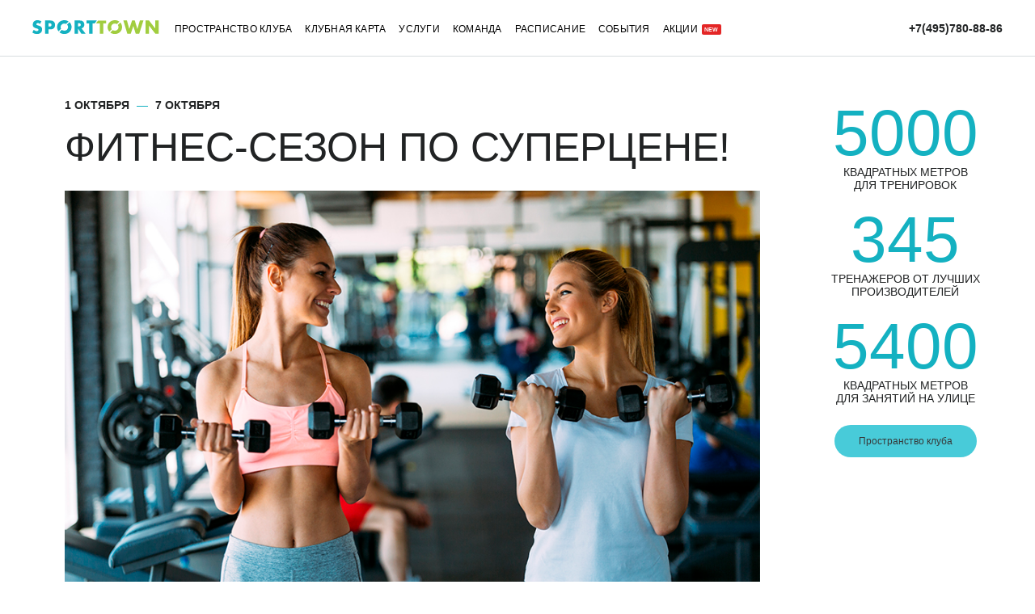

--- FILE ---
content_type: text/html; charset=UTF-8
request_url: https://sport-town.ru/promo/fitnes-sezon-po-supercene/
body_size: 9857
content:

<!DOCTYPE html>
<html lang="ru-RU">
<head>
	<meta charset="utf-8">
	<meta name="yandex-verification" content="df76299a5beb0f88" />
	<meta name="yandex-verification" content="39d735a36bd33fba" />
	<meta name="viewport" content="width=device-width, initial-scale=1.0">
	<meta name="format-detection" content="telephone=no">
	

	<!-- jQuery -->
	<script src="https://code.jquery.com/jquery-3.3.1.slim.min.js" integrity="sha384-q8i/X+965DzO0rT7abK41JStQIAqVgRVzpbzo5smXKp4YfRvH+8abtTE1Pi6jizo" crossorigin="anonymous"></script>
	<!-- jQuery End -->
	<script src="https://sport-town.ru/wp-content/themes/sportown/js/upside-script.js"></script>
	
	<script src="https://cdnjs.cloudflare.com/ajax/libs/smoothscroll/1.4.10/SmoothScroll.min.js" integrity="sha256-huW7yWl7tNfP7lGk46XE+Sp0nCotjzYodhVKlwaNeco=" crossorigin="anonymous"></script>
	<script>
	SmoothScroll({
		// Время скролла 400 = 0.4 секунды
		animationTime    : 800,
		// Размер шага в пикселях 
		stepSize         : 75,

		// Дополнительные настройки:
		
		// Ускорение 
		accelerationDelta : 30,  
		// Максимальное ускорение
		accelerationMax   : 2,   

		// Поддержка клавиатуры
		keyboardSupport   : true,  
		// Шаг скролла стрелками на клавиатуре в пикселях
		arrowScroll       : 50,

		// Pulse (less tweakable)
		// ratio of "tail" to "acceleration"
		pulseAlgorithm   : true,
		pulseScale       : 4,
		pulseNormalize   : 1,

		// Поддержка тачпада
		touchpadSupport   : true,
	})
	</script>
	
	
	<!-- Bootstrap -->
	<link rel="stylesheet" href="https://stackpath.bootstrapcdn.com/bootstrap/4.4.1/css/bootstrap.min.css" integrity="sha384-Vkoo8x4CGsO3+Hhxv8T/Q5PaXtkKtu6ug5TOeNV6gBiFeWPGFN9MuhOf23Q9Ifjh" crossorigin="anonymous">
	<!-- Bootstrap End-->

	<!-- Stylesheet for this theme -->
	<link rel="stylesheet" href="https://sport-town.ru/wp-content/themes/sportown/style.css">
	<link rel="stylesheet" href="https://sport-town.ru/wp-content/themes/sportown/css/owl.carousel.min.css">
	<link rel="stylesheet" href="https://sport-town.ru/wp-content/themes/sportown/css/owl.theme.default.min.css">
	
	<link rel="stylesheet" href="https://sport-town.ru/wp-content/themes/sportown/css/price-list.css">
	<!-- Stylesheet for this theme End -->

  
		<!-- All in One SEO 4.1.3.3 -->
		<title>ФИТНЕС-СЕЗОН ПО СУПЕРЦЕНЕ! | SportTown/СпортТаун: Фитнес-клуб с бассейном в Кожухово</title>
		<meta name="description" content="До 7 октября в Sportown действует специальное предложение «Фитнес по выгодной цене весь сезон»."/>
		<meta name="yandex-verification" content="df76299a5beb0f88" />
		<link rel="canonical" href="https://sport-town.ru/promo/fitnes-sezon-po-supercene/" />
		<meta property="og:site_name" content="SportTown/СпортТаун: Фитнес-клуб с бассейном в Кожухово | Крупнейший фитнес-клуб на востоке Москвы, в котором есть все для того, чтобы обрести гармонию души и тела. На площади 5000 квадратных метров представлены разнообразные фитнес и бьюти программы для всех членов семьи." />
		<meta property="og:type" content="article" />
		<meta property="og:title" content="ФИТНЕС-СЕЗОН ПО СУПЕРЦЕНЕ! | SportTown/СпортТаун: Фитнес-клуб с бассейном в Кожухово" />
		<meta property="og:description" content="До 7 октября в Sportown действует специальное предложение «Фитнес по выгодной цене весь сезон»." />
		<meta property="og:url" content="https://sport-town.ru/promo/fitnes-sezon-po-supercene/" />
		<meta property="article:published_time" content="2020-10-01T10:59:16Z" />
		<meta property="article:modified_time" content="2021-08-04T09:55:11Z" />
		<meta name="twitter:card" content="summary" />
		<meta name="twitter:domain" content="sport-town.ru" />
		<meta name="twitter:title" content="ФИТНЕС-СЕЗОН ПО СУПЕРЦЕНЕ! | SportTown/СпортТаун: Фитнес-клуб с бассейном в Кожухово" />
		<meta name="twitter:description" content="До 7 октября в Sportown действует специальное предложение «Фитнес по выгодной цене весь сезон»." />
		<script type="application/ld+json" class="aioseo-schema">
			{"@context":"https:\/\/schema.org","@graph":[{"@type":"WebSite","@id":"https:\/\/sport-town.ru\/#website","url":"https:\/\/sport-town.ru\/","name":"SportTown\/\u0421\u043f\u043e\u0440\u0442\u0422\u0430\u0443\u043d: \u0424\u0438\u0442\u043d\u0435\u0441-\u043a\u043b\u0443\u0431 \u0441 \u0431\u0430\u0441\u0441\u0435\u0439\u043d\u043e\u043c \u0432 \u041a\u043e\u0436\u0443\u0445\u043e\u0432\u043e","description":"\u041a\u0440\u0443\u043f\u043d\u0435\u0439\u0448\u0438\u0439 \u0444\u0438\u0442\u043d\u0435\u0441-\u043a\u043b\u0443\u0431 \u043d\u0430 \u0432\u043e\u0441\u0442\u043e\u043a\u0435 \u041c\u043e\u0441\u043a\u0432\u044b, \u0432 \u043a\u043e\u0442\u043e\u0440\u043e\u043c \u0435\u0441\u0442\u044c \u0432\u0441\u0435 \u0434\u043b\u044f \u0442\u043e\u0433\u043e, \u0447\u0442\u043e\u0431\u044b \u043e\u0431\u0440\u0435\u0441\u0442\u0438 \u0433\u0430\u0440\u043c\u043e\u043d\u0438\u044e \u0434\u0443\u0448\u0438 \u0438 \u0442\u0435\u043b\u0430. \u041d\u0430 \u043f\u043b\u043e\u0449\u0430\u0434\u0438 5000 \u043a\u0432\u0430\u0434\u0440\u0430\u0442\u043d\u044b\u0445 \u043c\u0435\u0442\u0440\u043e\u0432 \u043f\u0440\u0435\u0434\u0441\u0442\u0430\u0432\u043b\u0435\u043d\u044b \u0440\u0430\u0437\u043d\u043e\u043e\u0431\u0440\u0430\u0437\u043d\u044b\u0435 \u0444\u0438\u0442\u043d\u0435\u0441 \u0438 \u0431\u044c\u044e\u0442\u0438 \u043f\u0440\u043e\u0433\u0440\u0430\u043c\u043c\u044b \u0434\u043b\u044f \u0432\u0441\u0435\u0445 \u0447\u043b\u0435\u043d\u043e\u0432 \u0441\u0435\u043c\u044c\u0438.","publisher":{"@id":"https:\/\/sport-town.ru\/#organization"}},{"@type":"Organization","@id":"https:\/\/sport-town.ru\/#organization","name":"SportTown\/\u0421\u043f\u043e\u0440\u0442\u0422\u0430\u0443\u043d: \u0424\u0438\u0442\u043d\u0435\u0441-\u043a\u043b\u0443\u0431 \u0441 \u0431\u0430\u0441\u0441\u0435\u0439\u043d\u043e\u043c \u0432 \u041a\u043e\u0436\u0443\u0445\u043e\u0432\u043e","url":"https:\/\/sport-town.ru\/"},{"@type":"BreadcrumbList","@id":"https:\/\/sport-town.ru\/promo\/fitnes-sezon-po-supercene\/#breadcrumblist","itemListElement":[{"@type":"ListItem","@id":"https:\/\/sport-town.ru\/#listItem","position":"1","item":{"@type":"WebPage","@id":"https:\/\/sport-town.ru\/","name":"Home","description":"Sportown \u2014 \u043a\u0440\u0443\u043f\u043d\u0435\u0439\u0448\u0438\u0439 \u0444\u0438\u0442\u043d\u0435\u0441-\u0446\u0435\u043d\u0442\u0440 \u043d\u0430 \u0432\u043e\u0441\u0442\u043e\u043a\u0435 \u041c\u043e\u0441\u043a\u0432\u044b. \u041d\u0430 \u043f\u043b\u043e\u0449\u0430\u0434\u0438 5000 \u043a\u0432. \u043c. \u043f\u0440\u0435\u0434\u0441\u0442\u0430\u0432\u043b\u0435\u043d\u044b \u0441\u0430\u043c\u044b\u0435 \u043f\u043e\u043f\u0443\u043b\u044f\u0440\u043d\u044b\u0435 \u043d\u0430\u043f\u0440\u0430\u0432\u043b\u0435\u043d\u0438\u044f \u0444\u0438\u0442\u043d\u0435\u0441\u0430, \u043f\u0440\u043e\u0432\u043e\u0434\u044f\u0442\u0441\u044f \u0433\u0440\u0443\u043f\u043f\u043e\u0432\u044b\u0435 \u0438 \u043f\u0435\u0440\u0441\u043e\u043d\u0430\u043b\u044c\u043d\u044b\u0435 \u0442\u0440\u0435\u043d\u0438\u0440\u043e\u0432\u043a\u0438 \u0434\u043b\u044f \u0432\u0437\u0440\u043e\u0441\u043b\u044b\u0439 \u0438 \u0434\u0435\u0442\u0435\u0439.","url":"https:\/\/sport-town.ru\/"},"nextItem":"https:\/\/sport-town.ru\/promo\/fitnes-sezon-po-supercene\/#listItem"},{"@type":"ListItem","@id":"https:\/\/sport-town.ru\/promo\/fitnes-sezon-po-supercene\/#listItem","position":"2","item":{"@type":"WebPage","@id":"https:\/\/sport-town.ru\/promo\/fitnes-sezon-po-supercene\/","name":"\u0424\u0418\u0422\u041d\u0415\u0421-\u0421\u0415\u0417\u041e\u041d \u041f\u041e \u0421\u0423\u041f\u0415\u0420\u0426\u0415\u041d\u0415!","description":"\u0414\u043e 7 \u043e\u043a\u0442\u044f\u0431\u0440\u044f \u0432 Sportown \u0434\u0435\u0439\u0441\u0442\u0432\u0443\u0435\u0442 \u0441\u043f\u0435\u0446\u0438\u0430\u043b\u044c\u043d\u043e\u0435 \u043f\u0440\u0435\u0434\u043b\u043e\u0436\u0435\u043d\u0438\u0435 \u00ab\u0424\u0438\u0442\u043d\u0435\u0441 \u043f\u043e \u0432\u044b\u0433\u043e\u0434\u043d\u043e\u0439 \u0446\u0435\u043d\u0435 \u0432\u0435\u0441\u044c \u0441\u0435\u0437\u043e\u043d\u00bb.","url":"https:\/\/sport-town.ru\/promo\/fitnes-sezon-po-supercene\/"},"previousItem":"https:\/\/sport-town.ru\/#listItem"}]},{"@type":"Person","@id":"https:\/\/sport-town.ru\/author\/adminsport\/#author","url":"https:\/\/sport-town.ru\/author\/adminsport\/","name":"Admin","image":{"@type":"ImageObject","@id":"https:\/\/sport-town.ru\/promo\/fitnes-sezon-po-supercene\/#authorImage","url":"https:\/\/secure.gravatar.com\/avatar\/304ed6ecb833980a7dc32db256e0e74a?s=96&d=mm&r=g","width":"96","height":"96","caption":"Admin"}},{"@type":"WebPage","@id":"https:\/\/sport-town.ru\/promo\/fitnes-sezon-po-supercene\/#webpage","url":"https:\/\/sport-town.ru\/promo\/fitnes-sezon-po-supercene\/","name":"\u0424\u0418\u0422\u041d\u0415\u0421-\u0421\u0415\u0417\u041e\u041d \u041f\u041e \u0421\u0423\u041f\u0415\u0420\u0426\u0415\u041d\u0415! | SportTown\/\u0421\u043f\u043e\u0440\u0442\u0422\u0430\u0443\u043d: \u0424\u0438\u0442\u043d\u0435\u0441-\u043a\u043b\u0443\u0431 \u0441 \u0431\u0430\u0441\u0441\u0435\u0439\u043d\u043e\u043c \u0432 \u041a\u043e\u0436\u0443\u0445\u043e\u0432\u043e","description":"\u0414\u043e 7 \u043e\u043a\u0442\u044f\u0431\u0440\u044f \u0432 Sportown \u0434\u0435\u0439\u0441\u0442\u0432\u0443\u0435\u0442 \u0441\u043f\u0435\u0446\u0438\u0430\u043b\u044c\u043d\u043e\u0435 \u043f\u0440\u0435\u0434\u043b\u043e\u0436\u0435\u043d\u0438\u0435 \u00ab\u0424\u0438\u0442\u043d\u0435\u0441 \u043f\u043e \u0432\u044b\u0433\u043e\u0434\u043d\u043e\u0439 \u0446\u0435\u043d\u0435 \u0432\u0435\u0441\u044c \u0441\u0435\u0437\u043e\u043d\u00bb.","inLanguage":"ru-RU","isPartOf":{"@id":"https:\/\/sport-town.ru\/#website"},"breadcrumb":{"@id":"https:\/\/sport-town.ru\/promo\/fitnes-sezon-po-supercene\/#breadcrumblist"},"author":"https:\/\/sport-town.ru\/author\/adminsport\/#author","creator":"https:\/\/sport-town.ru\/author\/adminsport\/#author","image":{"@type":"ImageObject","@id":"https:\/\/sport-town.ru\/#mainImage","url":"https:\/\/sport-town.ru\/wp-content\/uploads\/2020\/10\/7b94bb27367dff3b2a134d3071e7fb921.jpg","width":"950","height":"550"},"primaryImageOfPage":{"@id":"https:\/\/sport-town.ru\/promo\/fitnes-sezon-po-supercene\/#mainImage"},"datePublished":"2020-10-01T10:59:16+03:00","dateModified":"2021-08-04T09:55:11+03:00"}]}
		</script>
		<!-- All in One SEO -->

<link rel='dns-prefetch' href='//s.w.org' />
		<script type="text/javascript">
			window._wpemojiSettings = {"baseUrl":"https:\/\/s.w.org\/images\/core\/emoji\/13.0.0\/72x72\/","ext":".png","svgUrl":"https:\/\/s.w.org\/images\/core\/emoji\/13.0.0\/svg\/","svgExt":".svg","source":{"concatemoji":"https:\/\/sport-town.ru\/wp-includes\/js\/wp-emoji-release.min.js?ver=5.5.3"}};
			!function(e,a,t){var r,n,o,i,p=a.createElement("canvas"),s=p.getContext&&p.getContext("2d");function c(e,t){var a=String.fromCharCode;s.clearRect(0,0,p.width,p.height),s.fillText(a.apply(this,e),0,0);var r=p.toDataURL();return s.clearRect(0,0,p.width,p.height),s.fillText(a.apply(this,t),0,0),r===p.toDataURL()}function l(e){if(!s||!s.fillText)return!1;switch(s.textBaseline="top",s.font="600 32px Arial",e){case"flag":return!c([127987,65039,8205,9895,65039],[127987,65039,8203,9895,65039])&&(!c([55356,56826,55356,56819],[55356,56826,8203,55356,56819])&&!c([55356,57332,56128,56423,56128,56418,56128,56421,56128,56430,56128,56423,56128,56447],[55356,57332,8203,56128,56423,8203,56128,56418,8203,56128,56421,8203,56128,56430,8203,56128,56423,8203,56128,56447]));case"emoji":return!c([55357,56424,8205,55356,57212],[55357,56424,8203,55356,57212])}return!1}function d(e){var t=a.createElement("script");t.src=e,t.defer=t.type="text/javascript",a.getElementsByTagName("head")[0].appendChild(t)}for(i=Array("flag","emoji"),t.supports={everything:!0,everythingExceptFlag:!0},o=0;o<i.length;o++)t.supports[i[o]]=l(i[o]),t.supports.everything=t.supports.everything&&t.supports[i[o]],"flag"!==i[o]&&(t.supports.everythingExceptFlag=t.supports.everythingExceptFlag&&t.supports[i[o]]);t.supports.everythingExceptFlag=t.supports.everythingExceptFlag&&!t.supports.flag,t.DOMReady=!1,t.readyCallback=function(){t.DOMReady=!0},t.supports.everything||(n=function(){t.readyCallback()},a.addEventListener?(a.addEventListener("DOMContentLoaded",n,!1),e.addEventListener("load",n,!1)):(e.attachEvent("onload",n),a.attachEvent("onreadystatechange",function(){"complete"===a.readyState&&t.readyCallback()})),(r=t.source||{}).concatemoji?d(r.concatemoji):r.wpemoji&&r.twemoji&&(d(r.twemoji),d(r.wpemoji)))}(window,document,window._wpemojiSettings);
		</script>
		<style type="text/css">
img.wp-smiley,
img.emoji {
	display: inline !important;
	border: none !important;
	box-shadow: none !important;
	height: 1em !important;
	width: 1em !important;
	margin: 0 .07em !important;
	vertical-align: -0.1em !important;
	background: none !important;
	padding: 0 !important;
}
</style>
	<link rel='stylesheet' id='upside-custom-gallery-style-css'  href='https://sport-town.ru/wp-content/plugins/upside-custom-gallery/css/upside-custom-gallery.css?ver=5.5.3' type='text/css' media='all' />
<link rel='stylesheet' id='wp-block-library-css'  href='https://sport-town.ru/wp-includes/css/dist/block-library/style.min.css?ver=5.5.3' type='text/css' media='all' />
<link rel='stylesheet' id='wp-post-modal-css'  href='https://sport-town.ru/wp-content/plugins/wp-post-modal/public/css/wp-post-modal-public.css?ver=1.0.0' type='text/css' media='all' />
<script type='text/javascript' src='https://sport-town.ru/wp-content/plugins/upside-custom-gallery/js/upside-custom-gallery.js?ver=5.5.3' id='upside-custom-gallery-script-js'></script>
<script type='text/javascript' src='https://sport-town.ru/wp-includes/js/jquery/jquery.js?ver=1.12.4-wp' id='jquery-core-js'></script>
<script type='text/javascript' id='wp-post-modal-js-extra'>
/* <![CDATA[ */
var fromPHP = {"pluginUrl":"https:\/\/sport-town.ru\/wp-content\/plugins\/wp-post-modal\/public\/","breakpoint":"0","styled":"1","disableScrolling":"1","loader":"","ajax_url":"https:\/\/sport-town.ru\/wp-admin\/admin-ajax.php","siteUrl":"https:\/\/sport-town.ru","restMethod":"","iframe":"1","urlState":"1","containerID":"#modal-ready","modalLinkClass":"modal-link","isAdmin":"","customizing":""};
/* ]]> */
</script>
<script type='text/javascript' src='https://sport-town.ru/wp-content/plugins/wp-post-modal/public/js/wp-post-modal-public.js?ver=1.0.0' id='wp-post-modal-js'></script>
<link rel="https://api.w.org/" href="https://sport-town.ru/wp-json/" /><link rel="alternate" type="application/json" href="https://sport-town.ru/wp-json/wp/v2/promo/448" /><link rel="EditURI" type="application/rsd+xml" title="RSD" href="https://sport-town.ru/xmlrpc.php?rsd" />
<link rel="wlwmanifest" type="application/wlwmanifest+xml" href="https://sport-town.ru/wp-includes/wlwmanifest.xml" /> 
<link rel='next' title='ФИТНЕС С ВЫГОДОЙ ПО ВИЗИТНОЙ КАРТЕ!' href='https://sport-town.ru/promo/fitnes-s-vygodoj-po-vizitnoj-karte/' />
<meta name="generator" content="WordPress 5.5.3" />
<link rel='shortlink' href='https://sport-town.ru/?p=448' />
<link rel="alternate" type="application/json+oembed" href="https://sport-town.ru/wp-json/oembed/1.0/embed?url=https%3A%2F%2Fsport-town.ru%2Fpromo%2Ffitnes-sezon-po-supercene%2F" />
<link rel="alternate" type="text/xml+oembed" href="https://sport-town.ru/wp-json/oembed/1.0/embed?url=https%3A%2F%2Fsport-town.ru%2Fpromo%2Ffitnes-sezon-po-supercene%2F&#038;format=xml" />
<link rel="icon" href="https://sport-town.ru/wp-content/uploads/2020/10/cropped-Ellipse-12-32x32.png" sizes="32x32" />
<link rel="icon" href="https://sport-town.ru/wp-content/uploads/2020/10/cropped-Ellipse-12-192x192.png" sizes="192x192" />
<link rel="apple-touch-icon" href="https://sport-town.ru/wp-content/uploads/2020/10/cropped-Ellipse-12-180x180.png" />
<meta name="msapplication-TileImage" content="https://sport-town.ru/wp-content/uploads/2020/10/cropped-Ellipse-12-270x270.png" />
<link rel="alternate" type="application/rss+xml" title="RSS" href="https://sport-town.ru/rsslatest.xml" />
<!-- START - Open Graph and Twitter Card Tags 3.1.1 -->
 <!-- Facebook Open Graph -->
  <meta property="og:locale" content="ru_RU"/>
  <meta property="og:site_name" content="SportTown/СпортТаун: Фитнес-клуб с бассейном в Кожухово"/>
  <meta property="og:title" content="ФИТНЕС-СЕЗОН ПО СУПЕРЦЕНЕ!"/>
  <meta property="og:url" content="https://sport-town.ru/promo/fitnes-sezon-po-supercene/"/>
  <meta property="og:type" content="article"/>
  <meta property="og:description" content="Вы ждали момента, чтобы начать заниматься спортом? Он настал!



До 7 октября в Sportown действует специальное предложение «Фитнес по выгодной цене весь сезон». Торопитесь исполнять свои желания, занимайтесь любимыми видами фитнеса, плавайте с утра и вечером после работы, отдыхайте в сауне, хамм"/>
  <meta property="og:image" content="https://sport-town.ru/wp-content/uploads/2020/10/7b94bb27367dff3b2a134d3071e7fb921.jpg"/>
  <meta property="og:image:url" content="https://sport-town.ru/wp-content/uploads/2020/10/7b94bb27367dff3b2a134d3071e7fb921.jpg"/>
  <meta property="og:image:secure_url" content="https://sport-town.ru/wp-content/uploads/2020/10/7b94bb27367dff3b2a134d3071e7fb921.jpg"/>
 <!-- Google+ / Schema.org -->
 <!-- Twitter Cards -->
  <meta name="twitter:title" content="ФИТНЕС-СЕЗОН ПО СУПЕРЦЕНЕ!"/>
  <meta name="twitter:url" content="https://sport-town.ru/promo/fitnes-sezon-po-supercene/"/>
  <meta name="twitter:description" content="Вы ждали момента, чтобы начать заниматься спортом? Он настал!



До 7 октября в Sportown действует специальное предложение «Фитнес по выгодной цене весь сезон». Торопитесь исполнять свои желания, занимайтесь любимыми видами фитнеса, плавайте с утра и вечером после работы, отдыхайте в сауне, хамм"/>
  <meta name="twitter:image" content="https://sport-town.ru/wp-content/uploads/2020/10/7b94bb27367dff3b2a134d3071e7fb921.jpg"/>
  <meta name="twitter:card" content="summary_large_image"/>
 <!-- SEO -->
 <!-- Misc. tags -->
 <!-- is_singular -->
<!-- END - Open Graph and Twitter Card Tags 3.1.1 -->
	
	
	<!-- Comagic -->
	<script type="text/javascript">
	var __cs = __cs || [];
	__cs.push(["setCsAccount", "zgDUTN3qQGexc79dKbfP8ScgC6ObVIRt"]);
	</script>
	<script type="text/javascript" async src="https://app.comagic.ru/static/cs.min.js"></script>
	<!-- Comagic End -->
	
	<!-- Yandex.Metrika counter -->
<script type="text/javascript" >
   (function(m,e,t,r,i,k,a){m[i]=m[i]||function(){(m[i].a=m[i].a||[]).push(arguments)};
   m[i].l=1*new Date();k=e.createElement(t),a=e.getElementsByTagName(t)[0],k.async=1,k.src=r,a.parentNode.insertBefore(k,a)})
   (window, document, "script", "https://mc.yandex.ru/metrika/tag.js", "ym");

   ym(11804698, "init", {
        clickmap:true,
        trackLinks:true,
        accurateTrackBounce:true,
        webvisor:true
   });
</script>
<noscript><div><img src="https://mc.yandex.ru/watch/11804698" style="position:absolute; left:-9999px;" alt="" /></div></noscript>
<!-- /Yandex.Metrika counter -->
	
	<script type="text/javascript">!function(){var t=document.createElement("script");t.type="text/javascript",t.async=!0,t.src="https://vk.com/js/api/openapi.js?168",t.onload=function(){VK.Retargeting.Init("VK-RTRG-543993-hiWwp"),VK.Retargeting.Hit()},document.head.appendChild(t)}();</script><noscript><img src="https://vk.com/rtrg?p=VK-RTRG-543993-hiWwp" style="position:fixed; left:-999px;" alt=""/></noscript>
	
	<!-- Global site tag (gtag.js) - Google Analytics -->
<script async src="https://www.googletagmanager.com/gtag/js?id=UA-43207607-1"></script>
<script>
  window.dataLayer = window.dataLayer || [];
  function gtag(){dataLayer.push(arguments);}
  gtag('js', new Date());

  gtag('config', 'UA-43207607-1');
</script>



<!-- Google Tag Manager -->
<script>(function(w,d,s,l,i){w[l]=w[l]||[];w[l].push({'gtm.start':
new Date().getTime(),event:'gtm.js'});var f=d.getElementsByTagName(s)[0],
j=d.createElement(s),dl=l!='dataLayer'?'&l='+l:'';j.async=true;j.src=
'https://www.googletagmanager.com/gtm.js?id='+i+dl;f.parentNode.insertBefore(j,f);
})(window,document,'script','dataLayer','GTM-MTLT8J4');</script>
<!-- End Google Tag Manager -->

<!-- Facebook Pixel Code -->
<script>
!function(f,b,e,v,n,t,s)
{if(f.fbq)return;n=f.fbq=function(){n.callMethod?
n.callMethod.apply(n,arguments):n.queue.push(arguments)};
if(!f._fbq)f._fbq=n;n.push=n;n.loaded=!0;n.version='2.0';
n.queue=[];t=b.createElement(e);t.async=!0;
t.src=v;s=b.getElementsByTagName(e)[0];
s.parentNode.insertBefore(t,s)}(window, document,'script',
'https://connect.facebook.net/en_US/fbevents.js');
fbq('init', '4738504246221385');
fbq('track', 'PageView');
</script>
<noscript><img height="1" width="1" style="display:none"
src="https://www.facebook.com/tr?id=4738504246221385&ev=PageView&noscript=1"
/></noscript>
<!-- End Facebook Pixel Code -->
	
</head>

<body>
<!-- Google Tag Manager (noscript) -->
<noscript><iframe src="https://www.googletagmanager.com/ns.html?id=GTM-MTLT8J4"
height="0" width="0" style="display:none;visibility:hidden"></iframe></noscript>
<!-- End Google Tag Manager (noscript) -->

<nav class="navbar navbar-expand-lg fixed-top">
  <div class="container">
		<div class="navbar-mobile">
			<a href="/" class="navbar-brand"><img src="https://sport-town.ru/wp-content/themes/sportown/img/logo-small.svg" alt=""></a>
			<button class="navbar-toggler" type="button" data-toggle="collapse" data-target="#navbarMain" aria-controls="navbarMain" aria-expanded="false" aria-label="Toggle navigation"></button>
		</div>

		<div class="header-menu">
	    <div class="collapse navbar-collapse" id="navbarMain">
	      <ul id="menu-main-menu" class="navbar-nav"><li id="menu-item-56" class="menu-item menu-item-type-post_type menu-item-object-page menu-item-56 nav-item"><a href="https://sport-town.ru/club-space/" class="nav-link">Пространство клуба</a></li>
<li id="menu-item-55" class="menu-item menu-item-type-post_type menu-item-object-page menu-item-55 nav-item"><a href="https://sport-town.ru/club-card/" class="nav-link">Клубная карта</a></li>
<li id="menu-item-81" class="menu-item menu-item-type-post_type menu-item-object-page menu-item-81 nav-item"><a href="https://sport-town.ru/uslugi/" class="nav-link">Услуги</a></li>
<li id="menu-item-32" class="menu-item menu-item-type-post_type menu-item-object-page menu-item-32 nav-item"><a href="https://sport-town.ru/club-space/teams/" class="nav-link">Команда</a></li>
<li id="menu-item-52" class="menu-item menu-item-type-post_type menu-item-object-page menu-item-52 nav-item"><a href="https://sport-town.ru/schedule/" class="nav-link">Расписание</a></li>
<li id="menu-item-40" class="menu-item menu-item-type-post_type menu-item-object-page menu-item-40 nav-item"><a href="https://sport-town.ru/events/" class="nav-link">События</a></li>
<li id="menu-item-49" class="menu-new menu-item menu-item-type-post_type menu-item-object-page menu-item-49 nav-item"><a href="https://sport-town.ru/promotion/" class="nav-link">Акции</a></li>
</ul>	      <ul id="menu-menyu-v-podvale" class="navbar-nav mobile-menu"><li id="menu-item-96" class="menu-item menu-item-type-post_type menu-item-object-page menu-item-96 nav-item"><a href="https://sport-town.ru/club-space/trenazhyory/" class="nav-link">Тренажёры</a></li>
<li id="menu-item-83" class="menu-item menu-item-type-post_type menu-item-object-page menu-item-83 nav-item"><a href="https://sport-town.ru/contacts/" class="nav-link">Контакты</a></li>
</ul>				
									<div class="header-phone">
						<a class="phone phone__mobile" href="tel:+74957808886">+7(495)780-88-86</a>
						<div class="phone phone__desctop" data-comagic="callback">+7(495)780-88-86</div>
					</div>
					    </div>

		</div>
  </div>
</nav>

<main class="u-page">
<div class="container page-wrapper mt-5">
  <div class="row">

    <div class="col-lg-9">
      <div class="event-date">1 октября <span>&mdash;</span> 7 октября</div>
      <h1 class="page-title">ФИТНЕС-СЕЗОН ПО СУПЕРЦЕНЕ!</h1>
            <img src="https://sport-town.ru/wp-content/uploads/2020/10/7b94bb27367dff3b2a134d3071e7fb921.jpg" class="img-fluid img-post">
              <article class="inner-page">
          <div id="modal-ready">
<p>Вы ждали момента, чтобы начать заниматься спортом? Он настал!</p>



<p>До 7 октября в Sportown действует специальное предложение «Фитнес по выгодной цене весь сезон». Торопитесь исполнять свои желания, занимайтесь любимыми видами фитнеса, плавайте с утра и вечером после работы, отдыхайте в сауне, хаммаме и будьте в отличной форме вместе с нами!</p>



<p>Предложение действует до 7 октября 2020 года. Количество карт ограничено, в случае их бронирования акция может быть прекращена досрочно.</p>



<p><button class="btn-b-blue" style="margin-top: 20px;" data-comagic="request">Узнать стоимость</button></p>



<p>&nbsp;</p>
</div>        </article>
          </div>

    <div class="col-lg-3 d-none d-sm-block">
      <div class="sidebar text-center">
        <div class="club-info">
  <div class="num-text">5000</div>
  <div class="num-desc">квадратных метров<br/>для тренировок</div>
</div>
<div class="club-info">
  <div class="num-text">345</div>
  <div class="num-desc">тренажеров от лучших<br/>производителей</div>
</div>
<div class="club-info">
  <div class="num-text">5400</div>
  <div class="num-desc">квадратных метров<br/>для занятий на улице</div>
</div>
<a href="/club-space/" class="btn-blue">Пространство клуба</a>
      </div>
    </div>

  </div>
</div>

</main>

<footer class="footer">
  <div class="container u-container">
	 <div class="row">
		<div class="col-12">
			<div class="u-border"></div>
		</div>
	 </div>
  </div>
  
  <div class="container container-footer">
  
    <div class="row">
	
      <div class="col d-none d-lg-block">
        <ul id="menu-menyu-v-podvale-1" class="footer-menu"><li class="menu-item menu-item-type-post_type menu-item-object-page menu-item-96 nav-item"><a href="https://sport-town.ru/club-space/trenazhyory/" class="nav-link">Тренажёры</a></li>
<li class="menu-item menu-item-type-post_type menu-item-object-page menu-item-83 nav-item"><a href="https://sport-town.ru/contacts/" class="nav-link">Контакты</a></li>
</ul>      </div>
	  
      <div class="col app">
        <span class="app-header">Приложения sportown</span>
        <div class="app-icons">
          <a href="https://apps.apple.com/app/id1273747943" target="_blank" rel="noreferrer"><img src="https://sport-town.ru/wp-content/themes/sportown/img/icons/appstore.svg" class="mr-2"/></a>
          <a href="https://play.google.com/store/apps/details?id=com.itrack.sportown592186" target="_blank" rel="noreferrer"><img src="https://sport-town.ru/wp-content/themes/sportown/img/icons/googleplay.svg"/></a>
        </div>
      </div>
	  
    </div>
	
    <div class="row social">
      <div class="col">
	   
	    <a href="https://vk.com/sportown" target="_blank" rel="noreferrer">
			<img class="social__mobile" src="https://sport-town.ru/wp-content/themes/sportown/img/icons/vk_d.svg"/>
			<img class="social__desktop" src="https://sport-town.ru/wp-content/themes/sportown/img/icons/vk_d.svg"/>
		</a>
		
        <a href="https://zen.yandex.ru/id/622da2cca5b41152f4617fe5" target="_blank" rel="noreferrer">
			<img class="social__mobile" src="https://sport-town.ru/wp-content/themes/sportown/img/icons/zen.svg"/>
			<img class="social__desktop" src="https://sport-town.ru/wp-content/themes/sportown/img/icons/zen.svg"/>
		</a>
		
		<a href="https://t.me/sporttown_fit" target="_blank" rel="noreferrer">
			<img class="social__mobile" src="https://sport-town.ru/wp-content/themes/sportown/img/icons/tg.svg"/>
			<img class="social__desktop" src="https://sport-town.ru/wp-content/themes/sportown/img/icons/tg.svg"/>
		</a>
		
		<a href="https://www.youtube.com/channel/UC8CZnWTW7NUI6JEAPDTt5Lw" target="_blank" rel="noreferrer">
			<img class="social__mobile" src="https://sport-town.ru/wp-content/themes/sportown/img/icons/yt.svg"/>
			<img class="social__desktop" src="https://sport-town.ru/wp-content/themes/sportown/img/icons/yt.svg"/>
		</a>
		
        <!-- <a href="https://www.facebook.com/sportown.fitness" target="_blank" rel="noreferrer">
			<img class="social__mobile" src="https://sport-town.ru/wp-content/themes/sportown/img/icons/fb.svg"/>
			<img class="social__desktop" src="https://sport-town.ru/wp-content/themes/sportown/img/icons/fb_d.svg"/>
		</a>
        <a href="https://www.instagram.com/sportown_fit/" target="_blank" rel="noreferrer">
			<img class="social__mobile" src="https://sport-town.ru/wp-content/themes/sportown/img/icons/instagram.svg"/>
			<img class="social__desktop" src="https://sport-town.ru/wp-content/themes/sportown/img/icons/instagram_d.svg"/>
		</a> -->
      </div>
    </div>
	
    <div class="row site-copy">
		<ul id="menu-seroe-menyu-v-podvale" class="footer-menu-2"><li id="menu-item-1263" class="menu-item menu-item-type-custom menu-item-object-custom menu-item-1263 nav-item"><a href="https://sport-town.ru/wp-content/uploads/2022/11/правила-клуба-с-7.11.2022.pdf" class="nav-link">Правила Клуба</a></li>
<li id="menu-item-1264" class="menu-item menu-item-type-post_type menu-item-object-page menu-item-privacy-policy menu-item-1264 nav-item"><a href="https://sport-town.ru/politika-obrabotki-personalnyh-dannyh/" class="nav-link">Политика обработки персональных данных</a></li>
<li id="menu-item-1265" class="menu-item menu-item-type-post_type menu-item-object-page menu-item-1265 nav-item"><a href="https://sport-town.ru/politika-konfidencialnosti/" class="nav-link">Политика конфиденциальности</a></li>
</ul>      <div class="col-12">© Sportown 2026</div>
    </div>
	
  </div>
  
</footer>

<div id="u-modal-trainer" class="u-modal-trainer">
	<div class="u-moda-trainer__close">
		
	</div>
	<div class="u-moda-trainer__content">
	
	</div>
</div>

<!-- jQuery -->
<script>
  $("document").ready(function(){
    $(".sidebar-title").click(function(){
      $(".sidebar-menu").toggle();
      $(".sidebar-title").toggleClass("changed");
    });

    // Floor map
    $(".floor-sidebar li").click(function(){
      $(this).siblings('li').removeClass('active');
      $(this).addClass('active');
      var floor = $(this).data('floor');
      switch (floor) {
        case 'floor1':
          $('.floor-map-item').not('#'+floor).hide();
          $("#"+floor).show();
          break;
        case 'floor2':
          $('.floor-map-item').not('#'+floor).hide();
          $("#"+floor).show();
          break;
        case 'floor3':
          $('.floor-map-item').not('#'+floor).hide();
          $("#"+floor).show();
          break;
        default:
          $("#"+floor).show();
      }
    });
	  
	(function(){
		$('body').on('click', '[data-comagic]', function(e){
			if($(e.currentTarget).data('comagic')=='request') Comagic.openSiteRequestPanel();
			if($(e.currentTarget).data('comagic')=='callback') Comagic.openSitePhonePanel();
		});
	}());

  });
</script>
<!-- jQuery End -->

<!-- Bootstrap -->
<script src="https://stackpath.bootstrapcdn.com/bootstrap/4.4.1/js/bootstrap.min.js" integrity="sha384-wfSDF2E50Y2D1uUdj0O3uMBJnjuUD4Ih7YwaYd1iqfktj0Uod8GCExl3Og8ifwB6" crossorigin="anonymous"></script>
<!-- Bootstrap End -->

<!-- Owl carousel -->
<!-- <script src="https://sport-town.ru/wp-content/themes/sportown/js/owl.carousel.min.js"></script>
<script>
  $(document).ready(function(){
    $(".owl-carousel").owlCarousel({
      margin: 60,
      loop: true,
      autoWidth: true,
      items: 4,
      dots: false
    });
  });
</script> -->
<!-- Owl carousel End -->

<div class="modal-wrapper styled" role="dialog" aria-modal="true"  aria-label="Popup Dialog"><div class="wp-post-modal"><button type="button" aria-label="Close" class="close-modal"> × </button><div id="modal-content"></div></div></div><link rel='stylesheet' id='glg-photobox-style-css'  href='https://sport-town.ru/wp-content/plugins/gallery-lightbox-slider/css/photobox/photobox.css?ver=1.0.0.37' type='text/css' media='' />
<script type='text/javascript' src='https://sport-town.ru/wp-includes/js/wp-embed.min.js?ver=5.5.3' id='wp-embed-js'></script>
<script type='text/javascript' src='https://sport-town.ru/wp-content/plugins/gallery-lightbox-slider/js/jquery/photobox/jquery.photobox.js?ver=1.0.0.37' id='glg-photobox-js'></script>

<!--[if lt IE 9]><link rel="stylesheet" href="https://sport-town.ru/wp-content/plugins/gallery-lightbox-slider '/css/photobox/photobox.ie.css'.'"><![endif]-->

<style type="text/css">

	#pbOverlay { background:rgba(0,0,0,.90)  none repeat scroll 0% 0% !important; }
	.gallery-caption, .blocks-gallery-item figcaption { display: none !important; }
	.pbWrapper > img{display: inline;}
	#pbThumbsToggler {display: none !important;}

</style>
    
<script type="text/javascript">// <![CDATA[
jQuery(document).ready(function($) {
	
	/* START --- Gallery Lightbox Lite --- */
	
		// Gutenberg Adaptive
	$('.blocks-gallery-item').each(function(i) {
		
		var $blck = $(this).find('img'),
		$isSrc = $blck.attr('src');
		
		if (! $blck.closest('a').length) {
			$blck.wrap('<a class="glg-a-custom-wrap" href="'+$isSrc+'"></a>');
		}
		
	});
	
			
	// Initialize!
	// .glg-a-custom-wrap (Block Gallery)
	// .carousel-item:not(".bx-clone") > a:not(".icp_custom_link") (Image Carousel)
	// .gallery-item > dt > a (Native Gallery)
	$('.gallery, .ghozylab-gallery, .wp-block-gallery')
		.photobox('.carousel-item > a:not(".icp_custom_link"),a.glg-a-custom-wrap, .gallery-item > dt > a, .gallery-item > div > a',{
			autoplay: false,
			time: 3000,
			thumbs: false,
			counter: ''
		}, callback);
		function callback(){
		};
		
});

/* END --- Gallery Lightbox Lite --- */

// ]]></script>

    
    
</body>
</html>


--- FILE ---
content_type: text/css
request_url: https://sport-town.ru/wp-content/themes/sportown/style.css
body_size: 71114
content:
/*
Theme Name: Sport Town Theme
Theme URI: http://websterlab.ru
Description: Sport Town Theme Bootstrap v4.
Version: 1.0
Author: Ishkov Vladislav
Author URI: http://websterlab.ru
License: GNU General Public License v2 or later
License URI: http://www.gnu.org/licenses/gpl-2.0.html
Tags:
*/

/* Fonts */
@import url("https://fonts.googleapis.com/css2?family=Open+Sans&display=swap");
/* @font-face{
  font-family: 'Raleway';
  src: url('fonts/raleway/Raleway-Thin.ttf');
  font-weight: 100;
  font-style: normal;
}
@font-face{
  font-family: 'Raleway';
  src: url('fonts/raleway/Raleway-ExtraLight.ttf');
  font-weight: 200;
  font-style: normal;
}
@font-face{
  font-family: 'Raleway';
  src: url('fonts/raleway/Raleway-Light.ttf');
  font-weight: 300;
  font-style: normal;
}
@font-face{
  font-family: 'Raleway';
  src: url('fonts/raleway/Raleway-Regular.ttf');
  font-weight: normal;
  font-style: normal;
}
@font-face{
  font-family: 'Raleway';
  src: url('fonts/raleway/Raleway-SemiBold.ttf');
  font-weight: 500;
  font-style: normal;
}
@font-face{
  font-family: 'Raleway';
  src: url('fonts/raleway/Raleway-Bold.ttf');
  font-weight: bold;
  font-style: normal;
}
@font-face{
  font-family: 'Raleway';
  src: url('fonts/raleway/Raleway-ExtraBold.ttf');
  font-weight: 800;
  font-style: normal;
}
 */
@font-face {
  font-family: "Raleway";
  src: local("Raleway Medium"), local("Raleway-Medium"),
    url("fonts/raleway-new/Raleway-Medium.woff2") format("woff2"),
    url("fonts/raleway-new/Raleway-Medium.woff") format("woff"),
    url("fonts/raleway-new/Raleway-Medium.ttf") format("truetype");
  font-weight: 500;
  font-style: normal;
  font-display: swap;
}
@font-face {
  font-family: "Raleway";
  src: local("Raleway ExtraBold Italic"), local("Raleway-ExtraBoldItalic"),
    url("fonts/raleway-new/Raleway-ExtraBoldItalic.woff2") format("woff2"),
    url("fonts/raleway-new/Raleway-ExtraBoldItalic.woff") format("woff"),
    url("fonts/raleway-new/Raleway-ExtraBoldItalic.ttf") format("truetype");
  font-weight: 800;
  font-style: italic;
  font-display: swap;
}
@font-face {
  font-family: "Raleway";
  src: local("Raleway Light Italic"), local("Raleway-LightItalic"),
    url("fonts/raleway-new/Raleway-LightItalic.woff2") format("woff2"),
    url("fonts/raleway-new/Raleway-LightItalic.woff") format("woff"),
    url("fonts/raleway-new/Raleway-LightItalic.ttf") format("truetype");
  font-weight: 300;
  font-style: italic;
  font-display: swap;
}
@font-face {
  font-family: "Raleway";
  src: local("Raleway Italic"), local("Raleway-Italic"),
    url("fonts/raleway-new/Raleway-Italic.woff2") format("woff2"),
    url("fonts/raleway-new/Raleway-Italic.woff") format("woff"),
    url("fonts/raleway-new/Raleway-Italic.ttf") format("truetype");
  font-weight: normal;
  font-style: italic;
  font-display: swap;
}
@font-face {
  font-family: "Raleway";
  src: local("Raleway Thin"), local("Raleway-Thin"),
    url("fonts/raleway-new/Raleway-Thin.woff2") format("woff2"),
    url("fonts/raleway-new/Raleway-Thin.woff") format("woff"),
    url("fonts/raleway-new/Raleway-Thin.ttf") format("truetype");
  font-weight: 100;
  font-style: normal;
  font-display: swap;
}
@font-face {
  font-family: "Raleway";
  src: local("Raleway ExtraLight Italic"), local("Raleway-ExtraLightItalic"),
    url("fonts/raleway-new/Raleway-ExtraLightItalic.woff2") format("woff2"),
    url("fonts/raleway-new/Raleway-ExtraLightItalic.woff") format("woff"),
    url("fonts/raleway-new/Raleway-ExtraLightItalic.ttf") format("truetype");
  font-weight: 200;
  font-style: italic;
  font-display: swap;
}
@font-face {
  font-family: "Raleway";
  src: local("Raleway Bold"), local("Raleway-Bold"),
    url("fonts/raleway-new/Raleway-Bold.woff2") format("woff2"),
    url("fonts/raleway-new/Raleway-Bold.woff") format("woff"),
    url("fonts/raleway-new/Raleway-Bold.ttf") format("truetype");
  font-weight: bold;
  font-style: normal;
  font-display: swap;
}
@font-face {
  font-family: "Raleway";
  src: local("Raleway Bold Italic"), local("Raleway-BoldItalic"),
    url("fonts/raleway-new/Raleway-BoldItalic.woff2") format("woff2"),
    url("fonts/raleway-new/Raleway-BoldItalic.woff") format("woff"),
    url("fonts/raleway-new/Raleway-BoldItalic.ttf") format("truetype");
  font-weight: bold;
  font-style: italic;
  font-display: swap;
}
@font-face {
  font-family: "Raleway";
  src: local("Raleway Black"), local("Raleway-Black"),
    url("fonts/raleway-new/Raleway-Black.woff2") format("woff2"),
    url("fonts/raleway-new/Raleway-Black.woff") format("woff"),
    url("fonts/raleway-new/Raleway-Black.ttf") format("truetype");
  font-weight: 900;
  font-style: normal;
  font-display: swap;
}
@font-face {
  font-family: "Raleway";
  src: local("Raleway SemiBold Italic"), local("Raleway-SemiBoldItalic"),
    url("fonts/raleway-new/Raleway-SemiBoldItalic.woff2") format("woff2"),
    url("fonts/raleway-new/Raleway-SemiBoldItalic.woff") format("woff"),
    url("fonts/raleway-new/Raleway-SemiBoldItalic.ttf") format("truetype");
  font-weight: 600;
  font-style: italic;
  font-display: swap;
}
@font-face {
  font-family: "Raleway";
  src: local("Raleway Medium Italic"), local("Raleway-MediumItalic"),
    url("fonts/raleway-new/Raleway-MediumItalic.woff2") format("woff2"),
    url("fonts/raleway-new/Raleway-MediumItalic.woff") format("woff"),
    url("fonts/raleway-new/Raleway-MediumItalic.ttf") format("truetype");
  font-weight: 500;
  font-style: italic;
  font-display: swap;
}
@font-face {
  font-family: "Raleway";
  src: local("Raleway Thin Italic"), local("Raleway-ThinItalic"),
    url("fonts/raleway-new/Raleway-ThinItalic.woff2") format("woff2"),
    url("fonts/raleway-new/Raleway-ThinItalic.woff") format("woff"),
    url("fonts/raleway-new/Raleway-ThinItalic.ttf") format("truetype");
  font-weight: 100;
  font-style: italic;
  font-display: swap;
}
@font-face {
  font-family: "Raleway";
  src: local("Raleway ExtraBold"), local("Raleway-ExtraBold"),
    url("fonts/raleway-new/Raleway-ExtraBold.woff2") format("woff2"),
    url("fonts/raleway-new/Raleway-ExtraBold.woff") format("woff"),
    url("fonts/raleway-new/Raleway-ExtraBold.ttf") format("truetype");
  font-weight: 800;
  font-style: normal;
  font-display: swap;
}
@font-face {
  font-family: "Raleway";
  src: local("Raleway Regular"), local("Raleway-Regular"),
    url("fonts/raleway-new/Raleway-Regular.woff2") format("woff2"),
    url("fonts/raleway-new/Raleway-Regular.woff") format("woff"),
    url("fonts/raleway-new/Raleway-Regular.ttf") format("truetype");
  font-weight: normal;
  font-style: normal;
  font-display: swap;
}
@font-face {
  font-family: "Raleway";
  src: local("Raleway ExtraLight"), local("Raleway-ExtraLight"),
    url("fonts/raleway-new/Raleway-ExtraLight.woff2") format("woff2"),
    url("fonts/raleway-new/Raleway-ExtraLight.woff") format("woff"),
    url("fonts/raleway-new/Raleway-ExtraLight.ttf") format("truetype");
  font-weight: 200;
  font-style: normal;
  font-display: swap;
}
@font-face {
  font-family: "Raleway";
  src: local("Raleway Light"), local("Raleway-Light"),
    url("fonts/raleway-new/Raleway-Light.woff2") format("woff2"),
    url("fonts/raleway-new/Raleway-Light.woff") format("woff"),
    url("fonts/raleway-new/Raleway-Light.ttf") format("truetype");
  font-weight: 300;
  font-style: normal;
  font-display: swap;
}
@font-face {
  font-family: "Raleway";
  src: local("Raleway Black Italic"), local("Raleway-BlackItalic"),
    url("fonts/raleway-new/Raleway-BlackItalic.woff2") format("woff2"),
    url("fonts/raleway-new/Raleway-BlackItalic.woff") format("woff"),
    url("fonts/raleway-new/Raleway-BlackItalic.ttf") format("truetype");
  font-weight: 900;
  font-style: italic;
  font-display: swap;
}
@font-face {
  font-family: "Raleway";
  src: local("Raleway SemiBold"), local("Raleway-SemiBold"),
    url("fonts/raleway-new/Raleway-SemiBold.woff2") format("woff2"),
    url("fonts/raleway-new/Raleway-SemiBold.woff") format("woff"),
    url("fonts/raleway-new/Raleway-SemiBold.ttf") format("truetype");
  font-weight: 600;
  font-style: normal;
  font-display: swap;
}
/* End */

.container,
.container-lg,
.container-md,
.container-sm,
.container-xl {
  max-width: 1250px;
  padding-left: 25px;
  padding-right: 25px;
}
.row {
  margin-right: 0px;
  margin-left: 0px;
}

.col,
.col-1,
.col-10,
.col-11,
.col-12,
.col-2,
.col-3,
.col-4,
.col-5,
.col-6,
.col-7,
.col-8,
.col-9,
.col-auto,
.col-lg,
.col-lg-1,
.col-lg-10,
.col-lg-11,
.col-lg-12,
.col-lg-2,
.col-lg-3,
.col-lg-4,
.col-lg-5,
.col-lg-6,
.col-lg-7,
.col-lg-8,
.col-lg-9,
.col-lg-auto,
.col-md,
.col-md-1,
.col-md-10,
.col-md-11,
.col-md-12,
.col-md-2,
.col-md-3,
.col-md-4,
.col-md-5,
.col-md-6,
.col-md-7,
.col-md-8,
.col-md-9,
.col-md-auto,
.col-sm,
.col-sm-1,
.col-sm-10,
.col-sm-11,
.col-sm-12,
.col-sm-2,
.col-sm-3,
.col-sm-4,
.col-sm-5,
.col-sm-6,
.col-sm-7,
.col-sm-8,
.col-sm-9,
.col-sm-auto,
.col-xl,
.col-xl-1,
.col-xl-10,
.col-xl-11,
.col-xl-12,
.col-xl-2,
.col-xl-3,
.col-xl-4,
.col-xl-5,
.col-xl-6,
.col-xl-7,
.col-xl-8,
.col-xl-9,
.col-xl-auto {
  padding-right: 0px;
  padding-left: 0px;
}

body,
html {
  font-weight: normal;
  font-style: normal;

  -ms-text-size-adjust: 100%;
  -moz-text-size-adjust: 100%;
  -webkit-text-size-adjust: 100%;

  text-rendering: optimizeLegibility;
  -webkit-font-smoothing: antialiased;
  -moz-osx-font-smoothing: grayscale;
  font-smoothing: none;
}

body {
  min-height: 100vh;
  display: flex;
  flex-direction: column;
}

.footer {
  margin-top: auto;
}

/* Button */
.btn-b-green {
  height: 44px;
  display: inline-flex;
  justify-content: center;
  align-items: center;
  font-family: "Raleway", sans-serif;
  font-style: normal;
  font-weight: 500;
  font-size: 12px;
  line-height: 122%;
  color: #212324;
  padding: 13px 30px;
  box-shadow: 0px 0px 0px 2px #a1cd3f inset;
  box-sizing: border-box;
  border-radius: 21px;
  margin-bottom: 49px;
  transition: 0.3s;
  border: 0px;
  background-color: transparent;
  cursor: pointer;
}
.btn-b-green:focus {
  outline: none;
}
.btn-b-white {
  height: 44px;
  display: inline-flex;
  justify-content: center;
  align-items: center;
  font-family: "Raleway", sans-serif;
  font-style: normal;
  font-weight: 500;
  font-size: 12px;
  line-height: 122%;
  color: #212324;
  padding: 13px 30px;
  box-shadow: 0px 0px 0px 2px #fff inset;
  box-sizing: border-box;
  border-radius: 21px;
  margin-bottom: 49px;
  border: 0px;
  background-color: transparent;
  cursor: pointer;
}
.btn-b-white:focus {
  outline: none;
}

.btn-b-blue {
  height: 44px;
  display: inline-flex;
  justify-content: center;
  align-items: center;
  font-family: "Raleway", sans-serif;
  font-style: normal;
  font-weight: 500;
  font-size: 12px;
  line-height: 122%;
  color: #212324;
  padding: 13px 30px;
  box-shadow: 0px 0px 0px 2px #34c6d5 inset;
  box-sizing: border-box;
  border-radius: 21px;
  margin-bottom: 49px;
  white-space: nowrap;
  border: 0px;
  background-color: transparent;
  cursor: pointer;
}
.btn-b-blue:focus {
  outline: none;
}
.btn-blue {
  display: inline-block;
  font-family: "Raleway", sans-serif;
  font-style: normal;
  font-weight: 500;
  font-size: 12px;
  line-height: 122%;
  text-align: center;
  color: #212324;
  background: #34c6d5;
  opacity: 0.9;
  border-radius: 50px;
  padding: 13px 30px;
  white-space: nowrap;
  border: 0px;
  cursor: pointer;
}
.btn-blue:focus {
  outline: none;
}
.btn-green {
  display: inline-block;
  font-family: "Raleway", sans-serif;
  font-style: normal;
  font-weight: 500;
  font-size: 12px;
  line-height: 122%;
  text-align: center;
  color: #212324;
  background: #a1cd3f;
  opacity: 0.9;
  border-radius: 50px;
  padding: 13px 30px;
}


.btn-b-green:hover,
.btn-b-white:hover,
.btn-b-blue:hover {
  text-decoration: none;
  transition: box-shadow 0.3s linear;
  color: #212324;
}

.btn-b-white_white-text:hover {
  color: white;
  text-decoration: none;
}
.btn-b-white_white-text {
  color: white;
}

.btn-b-green:hover {
  box-shadow: 0px 0px 0px 4px #a1cd3f inset;
}
.btn-b-white:hover {
  box-shadow: 0px 0px 0px 4px #fff inset;
}
.btn-b-blue:hover {
  box-shadow: 0px 0px 0px 4px #34c6d5 inset;
}
.btn-blue:hover,
.btn-green:hover {
  text-decoration: none;
  color: inherit;
  background: #b2bec2;
}
.btn-float {
  position: absolute;
  right: calc((100vw - 1200px) / 2);
  z-index: 999;
}

.sticker-blue {
  font-family: "Raleway", sans-serif;
  font-style: normal;
  font-weight: bold;
  font-size: 14px;
  line-height: 24px;
  text-transform: uppercase;
  font-feature-settings: "pnum" on, "lnum" on;
  -moz-font-feature-settings: "pnum=1,onum=1";
  -ms-font-feature-settings: "pnum" 1, "onum" 1;

  color: #ffffff;
  background: #14b1c1;
  padding: 0px 5px;
  display: inline-block;
  margin-bottom: 11px;
  white-space: nowrap;
}
.sticker-green {
  font-family: "Raleway", sans-serif;
  font-style: normal;
  font-weight: bold;
  font-size: 14px;
  line-height: 24px;
  text-transform: uppercase;
  font-feature-settings: "pnum" on, "lnum" on;
  -moz-font-feature-settings: "pnum=1,onum=1";
  -ms-font-feature-settings: "pnum" 1, "onum" 1;

  color: #212324;
  background: #a1cd3f;
  padding: 0px 5px;
  display: inline-block;
  margin-bottom: 11px;
}
/* End */

/* Body */
body {
  padding-top: 70px;
}
/* Body End */

/* Стили для главного меню */
.navbar {
  padding: 0px;
  background-color: #fff;
  /* border-bottom: 1px solid rgba(178,190,194,0.5); */
  box-shadow: 0px -1px 0px 0px rgba(178, 190, 194, 0.5) inset;
}
.navbar-brand {
  /* margin-bottom: 5px; */
  transform: translateY(-3px);
  margin-right: 7px;
}
.navbar-toggler {
  padding: 0px;
  border: 0px;
  width: 52px;
  height: 52px;
  border-radius: 0px;
}
.navbar-toggler[aria-expanded="false"] {
  background-color: #14b1c1;
  background-image: url("img/icons/open.svg");
}
.navbar-toggler[aria-expanded="true"] {
  background-color: #14b1c1;
  background-image: url("img/icons/close.svg");
}
.navbar-toggler:focus {
  outline: none;
}
.navbar-nav .nav-link {
  color: #000;
  font-family: "Raleway", sans-serif;
  font-style: normal;
  font-weight: normal;
  font-size: 12px;
  line-height: 14px;
  letter-spacing: 0.02em;
  text-transform: uppercase;
  padding: 29px 0 17px;
  border-bottom: 10px solid #fff0;
}
.navbar-nav .nav-link:hover {
  text-decoration: none;
  border-bottom: 10px solid #14b1c1;
}
.navbar-nav .current-menu-item > a {
  border-bottom: 10px solid #14b1c1;
}
.header-menu {
  width: 100%;
  display: flex;
  flex-direction: row;
}
.header-menu .navbar-collapse {
  justify-content: space-between;
}
.header-phone {
  display: flex;
  flex-direction: row;
  align-items: center;
}
.phone {
  font-family: "Raleway", sans-serif;
  font-style: normal;
  font-weight: bold;
  font-size: 14px;
  line-height: 30px;
  font-feature-settings: "pnum" on, "lnum" on;
  -moz-font-feature-settings: "pnum=1,onum=1";
  -ms-font-feature-settings: "pnum" 1, "onum" 1;

  color: #212324 !important;
  white-space: nowrap;
}
.phone > a {
  color: #212324 !important;
}
.mobile-menu {
  display: none;
}
.menu-new a:after {
  content: "New";
  font-family: Arial;
  font-style: normal;
  font-weight: bold;
  font-size: 7px;
  line-height: 7px;
  text-transform: uppercase;
  color: #fff;
  background: #e42626;
  border-radius: 2px;
  padding: 3px 3px;
  margin-left: 5px;
  display: inline-block;
}
.menu-new a {
  display: flex;
  align-items: center;
}
/* End */

/* Home page */
.homepage {
  background: #f6f9fa;
}
.home-block-1 {
  background-image: url("img/home/home-bg.jpg");
  background-repeat: no-repeat;
  background-size: cover;
  background-attachment: fixed;
}
/* .home-block-1::before{
  content: '';
   background-image: url('img/home-bg.jpg');
   position: fixed;
   left: 0;
   right: 0;
   top: 0;
   bottom: 0;
   z-index: -1;
} */
.home-logo {
  display: block;
  padding-top: 110px;
}
.home-logo img {
  max-width: 307px;
}

.home-text {
  font-family: "Raleway", sans-serif;
  font-style: normal;
  font-weight: normal;
  font-size: 15px;
  line-height: 24px;
  font-feature-settings: "pnum" on, "lnum" on;
  -moz-font-feature-settings: "pnum=1,onum=1";
  -ms-font-feature-settings: "pnum" 1, "onum" 1;

  color: #ffffff;
}

.home-block-promo {
  padding-top: 66px;
  padding-bottom: 40px;
}
.home-block-promo.home-aqua {
  margin-top: 178px;
}
.home-block-promo h1 {
  font-family: "Raleway", sans-serif;
  font-style: normal;
  font-weight: 800;
  font-size: 60px;
  line-height: 60px;
  text-align: right;
  text-transform: uppercase;
  font-feature-settings: "pnum" on, "lnum" on;
  -moz-font-feature-settings: "pnum=1,onum=1";
  -ms-font-feature-settings: "pnum" 1, "onum" 1;

  color: #ffffff;
  margin-bottom: 11px;
}
.home-block-promo p {
  font-family: "Raleway", sans-serif;
  font-style: normal;
  font-weight: normal;
  font-size: 14px;
  line-height: 24px;
  font-feature-settings: "pnum" on, "lnum" on;
  -moz-font-feature-settings: "pnum=1,onum=1";
  -ms-font-feature-settings: "pnum" 1, "onum" 1;

  color: #ffffff;
  /* max-width: 370px; */
  margin-bottom: 19px;
}

.sub-block-3 {
  font-family: "Raleway", sans-serif;
  font-style: normal;
  font-feature-settings: "pnum" on, "lnum" on;
  -moz-font-feature-settings: "pnum=1,onum=1";
  -ms-font-feature-settings: "pnum" 1, "onum" 1;

  color: #ffffff;
  padding-bottom: 176px;
  padding-top: 190px;
}
.num-text {
  font-weight: 100;
  font-size: 80px;
  line-height: 70px;
}
.num-desc {
  font-weight: bold;
  font-size: 14px;
  line-height: 20px;
  text-transform: uppercase;
  margin-top: 10px;
}

.home-block-event {
  padding: 150px 0px;
}
.home-link {
  display: block;
  text-align: right;
  margin-top: 37px;
  font-family: "Raleway", sans-serif;
  font-style: normal;
  font-weight: 800;
  font-size: 14px;
  line-height: 14px;
  text-decoration-line: underline;
  text-transform: uppercase;
  font-feature-settings: "pnum" on, "lnum" on;
  -moz-font-feature-settings: "pnum=1,onum=1";
  -ms-font-feature-settings: "pnum" 1, "onum" 1;

  color: #4cbed0;
}
.home-link:hover {
  text-decoration: none;
  color: #4cbed0;
}

.home-block-card {
  min-height: 800px;
  background-image: url("img/home/home-card.jpg");
  background-repeat: no-repeat;
  background-position: center bottom;
}
.home-block-card .title {
  margin-top: 148px;
  font-style: normal;
  font-weight: 800;
  font-size: 60px;
  line-height: 60px;
  text-transform: uppercase;
  color: #212324;
}
.home-block-card .text {
  max-width: 380px;
  margin: 10px 0px 33px;
}

.block-2 {
  margin-top: 40px;
  margin-bottom: 50px;
}
.start-in-viewport {
  width: 100%;
  margin-top: -50px;
}
.start-in-viewport .container {
  margin: 0 auto;
}
.line-white {
  border-top: 1px solid #fff;
}

.home-block-service {
  padding-bottom: 108px;
}
.home-block-service .block-service {
  justify-content: center;
}
.home-block-space {
  margin-top: -76px;
}
.home-block-space .row {
  justify-content: center;
}
.home-slide-item {
  max-width: 570px;
  padding-right: 15px;
  padding-left: 15px;
  padding-top: 30px;
  line-height: 18px;
}
.home-slide-desc {
  background: #fff;
  padding: 27px 27px 25px 27px;
}
.home-slide-title {
  font-family: "Raleway", sans-serif;
  font-style: normal;
  font-weight: bold;
  font-size: 24px;
  line-height: 42px;
  font-feature-settings: "pnum" on, "lnum" on;
  -moz-font-feature-settings: "pnum=1,onum=1";
  -ms-font-feature-settings: "pnum" 1, "onum" 1;

  color: #000000;
}
.home-slide-subtitle {
  font-family: "Raleway", sans-serif;
  font-style: normal;
  font-weight: normal;
  font-size: 14px;
  line-height: 18px;
  text-transform: uppercase;
  font-feature-settings: "pnum" on, "lnum" on;
  -moz-font-feature-settings: "pnum=1,onum=1";
  -ms-font-feature-settings: "pnum" 1, "onum" 1;

  color: #000000;

  height: 36px;
  overflow: hidden;
}

.home-block-space {
}

.home-block-space .container {
}

.home-slide-item {
  max-width: 100%;
  width: 100%;
}

.home-slide-item img {
  width: 100%;
}

.home-block-space .row {
  display: grid;
  column-gap: 61px;
  grid-template-columns: 1fr 1fr;
}

.home-block-space .row .home-slide-item {
  padding: 0px;
}

.home-block-space .row .home-col-450 {
  grid-column: 1/3;
}

.home-block-space .home-slide-img {
  max-height: 309px;
  overflow: hidden;
}

.home-block-service {
}

.home-block-service .block-service {
  display: grid;
  column-gap: 61px;
  grid-template-columns: 1fr 1fr;
}

.home-block-service .home-slide-item {
  padding: 0px;
}

.home-block-service .home-col-450 {
  margin-bottom: 10px;
}

.home-block-service .home-slide-img {
  max-height: 309px;
  overflow: hidden;
}

.home-block-service img {
  width: 100%;
}

/* End */

/* Inner Page */
/* .header-page .logo{
  display: block;
  margin: 79px 0px;
}
.header-page.header-line .container{
  border-bottom: 1px solid rgba(178,190,194,0.5);
} */

.breadcrumbs-wrapper {
  padding-top: 26px;
}
.breadcrumbs,
.breadcrumbs a {
  font-family: "Raleway", sans-serif;
  font-style: normal;
  font-weight: 300;
  font-size: 12px;
  line-height: 14px;
  text-transform: uppercase;
  font-feature-settings: "pnum" on, "lnum" on;
  -moz-font-feature-settings: "pnum=1,onum=1";
  -ms-font-feature-settings: "pnum" 1, "onum" 1;

  color: #14b1c1;
}
.breadcrumbs span {
  color: #b2bec2;
  margin: 0 5px;
}

.page-wrapper {
  padding-bottom: 104px;
}

h1.page-title {
  font-family: "Raleway", sans-serif;
  font-style: normal;
  font-weight: 100;
  font-size: 50px;
  line-height: 60px;
  font-feature-settings: "pnum" on, "lnum" on;
  -moz-font-feature-settings: "pnum=1,onum=1";
  -ms-font-feature-settings: "pnum" 1, "onum" 1;

  color: #212324;
  margin: 10px 0px 24px;
}
h1.post-title {
  font-family: "Raleway", sans-serif;
  font-style: normal;
  font-weight: 100;
  font-size: 50px;
  line-height: 60px;
  font-feature-settings: "pnum" on, "lnum" on;
  -moz-font-feature-settings: "pnum=1,onum=1";
  -ms-font-feature-settings: "pnum" 1, "onum" 1;

  color: #000000;
}

.inner-page .uslugi-inner-page-title {
    font-family: 'Raleway';
font-style: normal;
font-weight: 500;
font-size: 40px;
line-height: 120%;
font-feature-settings: 'pnum' on, 'lnum' on;
color: #212324;
text-transform: uppercase;
}

/*.inner-page .uslugi-inner-page-title:not(:first-child) {*/
/*    margin-top: 45px;*/
/*}*/

.inner-page .uslugi-inner-page-title {
    margin-top: 45px;
}

.inner-page .uslugi-inner-page-subtitle {
font-family: 'Raleway';
font-style: normal;
font-weight: 700;
font-size: 25px;
line-height: 30px;
text-transform: uppercase;
font-feature-settings: 'pnum' on, 'lnum' on;
color: #212324;
}

.uslugi-inner-page-subtitle-block {
    margin-top: 45px;
    border-bottom: 1px dashed #212324;
    display: flex;
    justify-content: space-between;
}
.uslugi-inner-page-subtitle-block a {
    font-family: 'Raleway';
    font-style: normal;
    font-weight: 400;
    font-size: 16px;
    line-height: 28px;
    text-align: right;
    text-decoration-line: underline;
    font-feature-settings: 'pnum' on, 'lnum' on;
    color: #34C6D5;
    min-width: 160px;
}

.uslugi-inner-page-text {
    margin-top: 16px;
}

.uslugi-inner-page-attr {
    background: #F7F7F7;
opacity: 0.9;
border-radius: 50px;
    height: 41px;
    padding-left: 30px;
    padding-right: 30px;
    width: max-content;
    font-family: 'Raleway';
font-style: normal;
font-weight: 500;
font-size: 12px;
line-height: 122%;
display: flex;
align-items: center;
color: #212324;
}

.uslugi-inner-page-menu-subtitle {
list-style: none;
   font-family: 'Raleway';
font-style: normal;
font-weight: 300;
font-size: 15px;
line-height: 20px;
font-feature-settings: 'pnum' on, 'lnum' on;
color: #212324;
padding-left: 20px;
}

.uslugi-inner-page-menu-subtitle li {
    margin-top: 16px;
}

.inner-page .u-gallery {
  margin-bottom: 52px;
}

.inner-page p {
  font-family: "Raleway", sans-serif;
  font-style: normal;
  font-weight: normal;
  font-size: 14px;
  line-height: 24px;
  font-feature-settings: "pnum" on, "lnum" on;
  -moz-font-feature-settings: "pnum=1,onum=1";
  -ms-font-feature-settings: "pnum" 1, "onum" 1;

  color: #212324;
  max-width: 720px;
}
.inner-page h2 {
  font-family: "Raleway", sans-serif;
  font-style: normal;
  font-weight: bold;
  font-size: 30px;
  line-height: 60px;
  margin-bottom: 15px;
}
.inner-page h3 {
  font-family: "Raleway", sans-serif;
  font-style: normal;
  font-weight: bold;
  font-size: 20px;
  line-height: 24px;
  letter-spacing: 0.1em;
  text-transform: uppercase;
  font-feature-settings: "pnum" on, "lnum" on;
  -moz-font-feature-settings: "pnum=1,onum=1";
  -ms-font-feature-settings: "pnum" 1, "onum" 1;

  color: #212324;
  margin-top: 60px;
}
.inner-page blockquote > p {
  font-family: "Raleway", sans-serif;
  font-style: normal;
  font-weight: 300;
  font-size: 20px;
  line-height: 30px;
  font-feature-settings: "pnum" on, "lnum" on;
  -moz-font-feature-settings: "pnum=1,onum=1";
  -ms-font-feature-settings: "pnum" 1, "onum" 1;

  color: #212324;
  max-width: 540px;
}
.inner-page strong {
  font-style: normal;
  font-weight: bold;
  font-size: 14px;
  line-height: 24px;
  color: #212324;
}
.inner-page ul {
  list-style-type: none;
  padding-left: 20px;
  margin-top: 17px;
  margin-bottom: 50px;
}
.inner-page ul li {
  font-family: "Raleway", sans-serif;
  font-style: normal;
  font-weight: normal;
  font-size: 14px;
  line-height: 24px !important;
  font-feature-settings: "pnum" on, "lnum" on;
  -moz-font-feature-settings: "pnum=1,onum=1";
  -ms-font-feature-settings: "pnum" 1, "onum" 1;

  color: #212324;
  padding-top: 5px;
  position: relative;
}
.inner-page ul > li:before {
  content: "";
  display: block;
  width: 10px;
  height: 10px;
  border-radius: 10px;
  border: 2px solid #c6e14e;
  position: absolute;
  top: 11px;
  left: -20px;
}

.img-post {
  margin-bottom: 33px;
}
.wp-block-separator {
  margin: 70px 0px 35px;
}

.sidebar {
  position: sticky;
  top: 130px;
  align-self: flex-start;
  min-width: 214px;
}
.sidebar-title {
  font-family: "Raleway", sans-serif;
  font-style: normal;
  /*font-weight: bold;*/
  /*font-size: 18px;*/
  /*line-height: 18px;*/
  /*text-transform: uppercase;*/
  font-feature-settings: "pnum" on, "lnum" on;
  -moz-font-feature-settings: "pnum=1,onum=1";
  -ms-font-feature-settings: "pnum" 1, "onum" 1;
    font-weight: 300;
    font-size: 40px;
    line-height: 40px;

  color: #212324;
  margin-bottom: 19px;
}
.sidebar-menu {
  font-family: "Raleway", sans-serif;
  font-style: normal;
  /*font-weight: normal;*/
  /*font-size: 12px;*/
  /*line-height: 30px;*/
  /*text-transform: uppercase;*/
  font-feature-settings: "pnum" on, "lnum" on;
  -moz-font-feature-settings: "pnum=1,onum=1";
  -ms-font-feature-settings: "pnum" 1, "onum" 1;
  
font-weight: 600;
font-size: 15px;
line-height: 20px;

  list-style-type: none;
  margin: 40px 0px;
  padding: 0;
  transition: 0.3s;
}
.sidebar-menu a {
  color: #212324;
  padding: 0px;
}
.sidebar-menu a:hover {
  text-decoration: underline;
}
.sidebar-menu .current-cat > a {
  font-weight: bold;
}
.sidebar-menu a[aria-current="page"] {
  font-weight: bold;
}
.sidebar-menu li.foto-menu a {
  border-bottom: 1px solid #b2bec2;
  margin-bottom: 14px;
  padding-bottom: 14px;
}

.sidebar-menu li.menu-item {
  padding-bottom: 16px;
}

.sidebar-menu li.menu-item:last-child {
  border-bottom: 1px solid #EBEBEB;
}

.sidebar .club-info {
  margin-bottom: 25px;
}
.club-info .num-text {
  color: #14b1c1;
  font-weight: 100;
}
.club-info .num-desc {
  color: #212324;
  font-weight: normal;
  line-height: 16px;
  margin-top: 5px;
}
/* End */

/* Gallery */
ul.blocks-gallery-grid {
  padding: 0px;
  margin: 0px 0px 50px;
  flex-flow: wrap-reverse;
}
ul.blocks-gallery-grid > li:before {
  display: none;
}
ul.blocks-gallery-grid .blocks-gallery-item {
  z-index: 2;
  margin: 0px !important;
}
ul.blocks-gallery-grid .blocks-gallery-item:last-child {
  margin-bottom: -70px !important;
  z-index: 1;
}

.st-gallery {
  margin-bottom: 50px;
}
.st-gallery .add-img {
  display: flex;
  flex-direction: row;
  margin-top: -60px;
  z-index: 2;
}
.st-gallery .add-img-item {
  width: 22%;
  height: auto;
  position: relative;
}
.st-gallery .add-img-item:last-of-type::before {
  content: " ";
  position: absolute;
  width: 100%;
  height: 100%;
  background: #a1cd3f;
  opacity: 0.9;
  top: 0;
  left: 0;
}
.st-gallery .add-img-item:last-of-type::after {
  content: "Смотреть все фото";
  position: absolute;
  width: 50%;
  height: auto;
  top: calc(50% - 14px);
  left: calc(50% - 47px);
  font-family: "Raleway", sans-serif;
  font-style: normal;
  font-weight: 800;
  font-size: 12px;
  line-height: 14px;
  text-decoration-line: underline;
  text-transform: uppercase;
  font-feature-settings: "pnum" on, "lnum" on;
  -moz-font-feature-settings: "pnum=1,onum=1";
  -ms-font-feature-settings: "pnum" 1, "onum" 1;

  color: #ffffff;
  text-align: center;
}
/* Gallery End */

/* Modal Popup */
.modal-wrapper.styled .modal {
  margin: 0px !important;
  width: 100% !important;
  border: none !important;
}
.modal {
  overflow: auto !important;
}
.modal-wrapper.styled {
  background: none !important;
}
.modal-wrapper {
  top: 70px !important;
}
.close-modal:focus {
  outline: none !important;
}
.modal-wrapper.styled .modal ul li {
  list-style: none !important;
  margin-left: 0px !important;
}
.modal-wrapper.styled .modal h3 {
  font-size: inherit !important;
}
/* End */

/* Floor page */
.floor-page {
  position: relative;
  padding: 30px 0px;
  background-color: #14b1c1;
  overflow: hidden;
}
.floor-page__close {
  cursor: pointer;
  position: absolute;
  top: 30px;
  right: 30px;
}

.floor-sidebar {
  list-style-type: none;
  padding: 50px 0px 35px;
  border-top: 0.5px solid #ffffff;
  border-bottom: 0.5px solid #ffffff;
  margin-top: 50px;
}
.floor-sidebar li {
  font-family: "Raleway", sans-serif;
  font-style: normal;
  font-weight: normal;
  font-size: 12px;
  line-height: 14px;
  text-transform: uppercase;
  font-feature-settings: "pnum" on, "lnum" on;
  -moz-font-feature-settings: "pnum=1,onum=1";
  -ms-font-feature-settings: "pnum" 1, "onum" 1;

  color: #fff;
  margin-bottom: 15px;
}
.floor-sidebar li:hover {
  opacity: 0.7;
  text-decoration: none;
  cursor: pointer;
}
.floor-sidebar li.active {
  font-weight: bold;
}
.floor-map-item {
  display: none;
}
.floor-map-item:first-child {
  display: block;
}
/* Floor page End */

/* Teams page */
.teams {
  font-family: "Raleway", sans-serif;
  font-style: normal;
  font-feature-settings: "pnum" on, "lnum" on;
  -moz-font-feature-settings: "pnum=1,onum=1";
  -ms-font-feature-settings: "pnum" 1, "onum" 1;

  margin-bottom: 60px;
}
.teams .name {
  font-weight: bold;
  font-size: 22px;
  line-height: 24px;
  color: #212324;
  max-width: 210px;
  margin: 20px 0 11px;
}
.teams .master {
  font-weight: normal;
  font-size: 11px;
  line-height: 12px;
  text-transform: uppercase;
  color: #212324;
  margin-bottom: 5px;
}
.teams .stage {
  font-weight: normal;
  font-size: 11px;
  line-height: 12px;
  text-transform: uppercase;
  color: #212324;
}
/* End */

/* Trainer Page */

/* End */

/* Space page */
.landing-block {
  display: flex;
  align-items: flex-end;
  /*padding-bottom: 84px;*/
  height: 475px;
  background-repeat: no-repeat;
  background-position: center;
  /*margin-right: -25px;*/
   background-size: cover; 
}
.uslugi-page .landing-block {
    margin-right: -25px;
}
.landing-block .service-page {
    margin-bottom: 15px;
}
.landing-block .container {
    padding-left: 48px;
    padding-bottom: 45px;
}
.landing-block .container .btn-b-white {
    margin-bottom: 0;
}
.landing-block .container .btn-b-green {
    margin-bottom: 0;
}
.landing-block .container .btn-b-blue {
    margin-bottom: 0;
}
.landing-block .container .btn-schedule {
    margin-left: 25px;
}
.uslugi-inner-page p {
    max-width: none;
}
.space-block-1 {
  background-image: url("img/space/space1.jpg");
}
.space-block-2 {
  background-image: url("img/space/space2.png");
}
.space-block-3 {
  background-image: url("img/space/space3.jpg");
}
.space-block-4 {
  background-image: url("img/space/space4.png");
}
.space-block-5 {
  background-image: url("img/space/space5.jpg");
}
.space-block-6 {
  background-image: url("img/space/space6.jpg");
  margin-top: 25px;
}
/* End */

/* Club card page */
.club-block-1 {
  margin-top: -32px;
  min-height: 800px;
  background-image: url("img/club-card/img1.jpg");
}
.club-block-2 {
  background-image: url("img/club-card/img2.jpg");
}
.club-block-3 {
  background-image: url("img/club-card/img3.jpg");
}
.club-block-4 {
  background-image: url("img/club-card/img4.jpg");
}
.sub-set {
  list-style-type: none;
  padding-left: 20px;
  margin-top: 17px;
}
.sub-set li {
  font-family: "Raleway", sans-serif;
  font-style: normal;
  font-weight: normal;
  font-size: 14px;
  line-height: 24px;
  font-feature-settings: "pnum" on, "lnum" on;
  -moz-font-feature-settings: "pnum=1,onum=1";
  -ms-font-feature-settings: "pnum" 1, "onum" 1;

  color: #212324;
  padding-top: 5px;
  position: relative;
}
.sub-set > li:before {
  content: "";
  display: block;
  width: 10px;
  height: 10px;
  border-radius: 10px;
  border: 2px solid #a1cd3f;
  position: absolute;
  top: 11px;
  left: -20px;
}
.sub-set.sub-set_white > li:before {
  border: 2px solid #fff;
}
.list-h {
  font-family: "Raleway", sans-serif;
  font-style: normal;
  font-weight: 800;
  font-size: 60px;
  line-height: 55px;
  text-transform: uppercase;
  font-feature-settings: "pnum" on, "lnum" on;
  -moz-font-feature-settings: "pnum=1,onum=1";
  -ms-font-feature-settings: "pnum" 1, "onum" 1;

  color: #212324;
}
.sub-list {
  list-style-type: none;
  padding: 0px;
  margin-bottom: 23px;
  margin-top: 10px;
}
.sub-list li,
.sub-list a {
  font-family: "Raleway", sans-serif;
  font-style: normal;
  font-weight: bold;
  font-size: 12px;
  line-height: 14px;
  text-transform: uppercase;
  font-feature-settings: "pnum" on, "lnum" on;
  -moz-font-feature-settings: "pnum=1,onum=1";
  -ms-font-feature-settings: "pnum" 1, "onum" 1;

  color: #212324;
  padding: 5px 0px;
}
.sub-list-white a,
.sub-list-white li {
  color: #fff;
}
.text {
  font-family: "Raleway", sans-serif;
  font-style: normal;
  font-weight: normal;
  font-size: 14px;
  line-height: 24px;
  font-feature-settings: "pnum" on, "lnum" on;
  -moz-font-feature-settings: "pnum=1,onum=1";
  -ms-font-feature-settings: "pnum" 1, "onum" 1;

  color: #212324;
}
.club-block-sub {
  font-family: "Raleway", sans-serif;
  font-style: normal;
  font-weight: bold;
  font-size: 12px;
  line-height: 14px;
  text-transform: uppercase;
  font-feature-settings: "pnum" on, "lnum" on;
  -moz-font-feature-settings: "pnum=1,onum=1";
  -ms-font-feature-settings: "pnum" 1, "onum" 1;

  color: #212324;
}
.club-block-line {
  max-width: 426px;
  height: 0px;
  border: 1px solid #ffffff;
  margin: 60px 0px;
}
/* End */

/* Service page */
.service-block-1 {
  background-image: url("img/service/img1.jpg");
}
.service-block-2 {
  background-image: url("img/service/img2.jpg");
}
.service-block-3 {
  background-image: url("img/service/img3.jpg");
}
.service-block-4 {
  background-image: url("img/service/img4.jpg");
}
.service-block-5 {
  background-image: url("img/service/img5.jpg");
}
.service-block-6 {
  background-image: url("img/service/img6.jpg");
}
.service-block-7 {
  background-image: url("img/service/img7.jpg");
  background-position: top center;
}
.service-block-8 {
  background-image: url("img/service/img8.jpg");
}
.service-block-9 {
  background-image: url("img/service/img9.jpg");
}
/* End */

/* Event page */
.event-archive {
  font-family: "Raleway", sans-serif;
  font-style: normal;
  font-weight: normal;
  font-size: 30px;
  line-height: 30px;
  text-transform: uppercase;
  color: #212324;
}
.event-item {
  position: relative;
  margin-top: 53px;
  margin-bottom: 53px;
}
.event-date {
  margin-right: 25px;
  font-family: "Raleway", sans-serif;
  font-style: normal;
  font-weight: bold;
  font-size: 14px;
  line-height: 24px;
  text-transform: uppercase;
  font-feature-settings: "pnum" on, "lnum" on;
  -moz-font-feature-settings: "pnum=1,onum=1";
  -ms-font-feature-settings: "pnum" 1, "onum" 1;

  color: #212324;
  min-width: 100px;
}
.event-date > span {
  color: #14b1c1;
  margin: 0px 5px;
}
.event-title {
  display: block;
  font-family: "Raleway", sans-serif;
  font-style: normal;
  font-weight: 800;
  font-size: 40px;
  line-height: 42px;
  text-transform: uppercase;
  font-feature-settings: "pnum" on, "lnum" on;
  -moz-font-feature-settings: "pnum=1,onum=1";
  -ms-font-feature-settings: "pnum" 1, "onum" 1;

  color: #14b1c1;
  margin: 15px 0px;
}
.event-title:hover {
  color: #14b1c1;
}
.event-text {
  font-family: "Raleway", sans-serif;
  font-style: normal;
  font-weight: normal;
  font-size: 14px;
  line-height: 24px;
  font-feature-settings: "pnum" on, "lnum" on;
  -moz-font-feature-settings: "pnum=1,onum=1";
  -ms-font-feature-settings: "pnum" 1, "onum" 1;

  color: #212324;
}
.event-img {
  margin-bottom: 21px;
  padding: 0px;
}
.event-archive-item {
  display: flex;
  padding: 37px 0px;
  border-top: 1px solid rgba(178, 190, 194, 0.5);
}
.event-archive-item:last-of-type {
  border-bottom: none;
}
.event-archive-item .event,
.event-archive-item .event a {
  font-family: "Raleway", sans-serif;
  font-style: normal;
  font-weight: normal;
  font-size: 18px;
  line-height: 21px;
  font-feature-settings: "pnum" on, "lnum" on;
  -moz-font-feature-settings: "pnum=1,onum=1";
  -ms-font-feature-settings: "pnum" 1, "onum" 1;

  color: #212324;
}
/* End */

/* Footer */
.footer {
  font-family: "Raleway", sans-serif;
  font-style: normal;
  font-weight: normal;
  font-size: 12px;
  line-height: 24px;
  font-feature-settings: "pnum" on, "lnum" on;
  -moz-font-feature-settings: "pnum=1,onum=1";
  -ms-font-feature-settings: "pnum" 1, "onum" 1;
}
.footer .container {
  padding-top: 104px;
  padding-bottom: 104px;
  /**/
}
.footer .u-container {
  padding-top: 0px;
  padding-bottom: 0px;
}
.footer .u-container .u-border {
  border-top: 1px solid rgba(178, 190, 194, 0.5);
}
.footer a.nav-link {
  padding: 0;
}
.footer a:hover {
  text-decoration: underline;
}
.social {
  margin-top: 45px;
}
.social img {
  margin-right: 15px;
  width: 45px;
  min-width: 45px;
}
.social .col a {
  margin-right: 15px;
}
.footer .site-copy {
  font-style: normal;
  font-weight: normal;
  font-size: 14px;
  line-height: 24px;
  color: #b2bec2;
  margin-top: 29px;
}
.footer .site-copy a {
  color: #b2bec2;
}
.footer-menu {
  display: flex;
  align-items: center;
  height: 100%;
  list-style-type: none;
  padding: 0px;
  margin: 0px;
}
.footer-menu li {
  margin-right: 15px;
}
.footer-menu a {
  font-style: normal;
  font-weight: bold;
  font-size: 16px;
  line-height: 22px;
  color: #212324;
}
.container-footer {
  display: flex;
  flex-wrap: wrap;
}
.container-footer .row:first-child {
  flex-grow: 2;
  margin-right: 38px;
}
.container-footer .social {
  margin-top: 0px;
}
.container-footer .social .col {
  display: flex;
  justify-content: space-between;
  width: 153px;
}
.container-footer .social .col img {
  margin: 0px;
}
.container-footer .social .social__mobile {
  display: none;
}
.container-footer .social .social__desktop {
  display: block;
}

.container-footer .site-copy {
}

.app {
  display: flex;
  align-items: center;
  justify-content: flex-end;
  height: 100%;
}
.app-icons {
  display: flex;
}
.app-header {
  font-style: normal;
  font-weight: bold;
  font-size: 12px;
  line-height: 14px;
  text-align: right;
  text-transform: uppercase;
  color: #212324;
  margin-right: 25px;
  white-space: nowrap;
}
/* End */

/* Text color */
.text-blue {
  color: #34c6d5;
}
.text-green {
  color: #a1cd3f;
}
/* End */

/* Error 404 */
.error-404 {
  font-family: "Raleway", sans-serif;
  font-style: normal;
  font-weight: 200;
  font-size: 400px;
  line-height: 400px;
  font-feature-settings: "pnum" on, "lnum" on;
  -moz-font-feature-settings: "pnum=1,onum=1";
  -ms-font-feature-settings: "pnum" 1, "onum" 1;
}
/* Error 404 End */

/* Modal */
.upside-modal-link {
  cursor: pointer;
}
.u-modal-trainer {
  display: none;
  position: fixed;
  z-index: 2;
  top: 70px;
  left: 0px;
  right: 0px;
  bottom: 0px;
  min-height: 100vh;
  background-color: #ffffff;
}
.u-moda-trainer__content {
  overflow-y: scroll;
  max-height: 100vh;
}
.u-moda-trainer__close {
  cursor: pointer;
  position: absolute;
  z-index: 2;
  right: 20px;
  top: 20px;
  height: 36px;
  width: 36px;
  background-image: url("data:image/svg+xml,%3Csvg width='37' height='37' viewBox='0 0 37 37' fill='none' xmlns='http://www.w3.org/2000/svg'%3E%3Ccircle cx='18.9062' cy='18.906' r='18' fill='white'/%3E%3Cpath d='M24.9062 12.906L12.9062 24.906' stroke='black' stroke-linecap='round' stroke-linejoin='round'/%3E%3Cpath d='M12.9062 12.906L24.9062 24.906' stroke='black' stroke-linecap='round' stroke-linejoin='round'/%3E%3C/svg%3E%0A");
  background-position: center;
  background-repeat: none;
}

.u-moda-trainer__content .col-lg-8 {
  padding-left: 20px;
}

.u-moda-trainer__content .inner-page ul {
  margin-top: 0px;
}
/* Modal End */

/* Contact */
.page-contact .btn-blue {
  margin-top: 24px;
}
.page-contact .sidebar-title {
  margin-bottom: 28px;
}
.page-contact p {
  margin-bottom: 6px;
}
/* End contact */

.page-catalog {
}

.page-catalog .row {
  justify-content: space-between;
}

.page-catalog .col-md-9 {
  max-width: calc(100% - 241px);
}
.page-catalog .col-md-9 .row {
  display: grid;
  grid-template-columns: 1fr 1fr 1fr;
  column-gap: 20px;
}

.page-catalog .col-md-9 .row .teams {
  width: 100%;
  min-width: 100%;
}

.page-catalog .col-md-3 {
  max-width: 241px;
  min-width: 241px;
  width: 241px;
}

.page-catalog .sidebar {
  padding-right: 60px;
}

.u-page {
  /*margin-top: -32px;*/
}

.phone__desctop {
  cursor: pointer;
}
.phone__desctop:hover {
  text-decoration: underline;
}
.phone__mobile {
  display: none;
}

.page-wrapper .row {
  justify-content: space-between;
}

.page-wrapper .col-lg-3 {
  max-width: 241px;
  min-width: 241px;
  width: 241px;
}

.page-wrapper .col-lg-9 {
  max-width: calc(100% - 241px);
  padding-left: 40px;
}

.page-contact {
  padding-top: 96px;
}

.page-contact .row {
}

.page-contact .col-md-3 {
}

.page-contact .col-md-9 {
  max-width: calc(100% - 241px);
  padding-right: 60px;
}

/* TOOLTIP */
.u-tooltip {
  opacity: 0;
  display: none;
  position: absolute;
  background-color: #fff;
  padding: 30px;
  border-radius: 20px;
  max-width: 480px;
  transition: opacity 200ms;
}
.u-tooltip.active {
  opacity: 1;
}
.tooltip-href:hover {
  cursor: pointer;
  text-decoration: underline;
}

/* END TOOLTIP */

/* COMAGIC */
.comagic-c-sitephone-label__bubble--empty-outer,
.comagic-c-consultant-label__bubble--empty-outer,
.comagic-c-sitephone-label__bubble--solid-animation,
.comagic-c-consultant-label__bubble--solid-animation {
  display: none !important;
  animation: none !important;
}

.comagic-c-sitephone-label__bubble--solid,
.comagic-c-consultant-label__bubble--solid {
  box-shadow: none !important;
  width: 40px !important;
  height: 40px !important;
}

.comagic-c-sitephone-label__icon--sitephone {
  background-image: url("data:image/svg+xml;charset=utf8,%3Csvg xmlns='http://www.w3.org/2000/svg' xmlns:xlink='http://www.w3.org/1999/xlink' viewBox='0 0 128 128'%3E%3Cg fill='%23FFF'%3E%3Cpath d='M104.2,96.1c-1.4-1.6-2.9-3-4.4-4.4c-0.7-0.7-1.5-1.4-2.2-2.2l-6.4-6.4c-2.7-2.7-5.9-4.2-9.2-4.2c-3.3,0-6.5,1.4-9.2,4.2c-0.7,0.7-1.3,1.3-2,2c-1.5,1.5-3.1,3-4.6,4.7c-2.7-1.3-5.5-3.1-8.7-5.7c-4.2-3.4-7.8-6.8-10.9-10.5c-1.7-2-4.7-2.2-6.7-0.4c-2,1.7-2.2,4.7-0.4,6.7c3.5,4,7.5,7.9,12.1,11.6c0,0,0,0,0.1,0c4.7,3.7,8.6,6.1,12.7,7.8c0.1,0.1,0.2,0.1,0.3,0.1c1,0.3,4,1.3,6.9-1.6l0.2-0.2c1.8-2,3.7-3.9,5.7-5.8c0.7-0.7,1.4-1.3,2-2c0.6-0.6,1.6-1.4,2.6-1.4c0.9,0,1.9,0.8,2.5,1.4l6.4,6.4c0.8,0.8,1.6,1.5,2.3,2.3c1.5,1.4,2.8,2.8,4.2,4.2c0,0.1,0.1,0.1,0.1,0.1c1,1,2.1,2.6-0.1,4.8l-8,8c-1.7,1.7-3.6,2.6-6,2.8c-4.1,0.3-8.4-0.4-14.1-2.5c-9.4-3.5-18.2-8.8-27.7-16.6C30.2,89.6,21.2,78.1,14.8,65c-2.3-4.8-4.9-11.1-5.4-17.8c-0.2-3.7,0.8-6.4,3.2-8.7c1.8-1.5,3.3-3.1,4.8-4.6c0.9-1,1.8-1.9,2.8-2.8l0,0c1.9-1.8,3.4-1.8,5.2-0.1l13,13l0.1,0.1c0.6,0.5,1.2,1.3,1.2,2.2c0,0.9-0.7,1.9-1.3,2.5l-8,8c-1.8,1.8-1.8,4.8,0,6.7c1.8,1.8,4.8,1.8,6.7,0l8-8c2.7-2.7,4.1-5.9,4.1-9.3c0-3.3-1.4-6.4-4.1-8.9L32.1,24.4c-5.4-5.4-12.8-5.4-18.4-0.1c-1.1,1-2.1,2.1-3.1,3.1c-1.4,1.4-2.7,2.8-4.1,4c-0.1,0.1-0.1,0.1-0.2,0.2C1.8,35.7-0.3,41.2,0,47.8c0.6,8.3,3.6,15.7,6.3,21.2v0c7,14.4,16.8,26.9,29.3,37.4c10.3,8.6,20,14.4,30.4,18.2c3.8,1.4,9.4,3.2,15.6,3.2c0.8,0,1.7,0,2.5-0.1h0c4.6-0.4,8.6-2.3,11.9-5.5l8-8l0.1-0.1C109.4,108.8,109.3,101.3,104.2,96.1L104.2,96.1z M104.2,96.1'/%3E%3Cpath d='M102.3,64c-1.6-9.6-6.2-18.3-13.1-25.2c-6.9-6.9-15.6-11.4-25.2-13c-2.6-0.4-5,1.3-5.5,3.9c-0.4,2.6,1.3,5,3.9,5.5c7.6,1.3,14.6,4.9,20.1,10.4C88.1,51,91.7,57.9,93,65.6c0.4,2.3,2.4,3.9,4.7,3.9c0.3,0,0.5,0,0.8-0.1C101,69,102.8,66.5,102.3,64L102.3,64z M102.3,64'/%3E%3Cpath d='M127.9,62.8c-2.7-15.7-10.1-29.9-21.4-41.3C95.2,10.2,80.9,2.8,65.3,0.1c-2.6-0.4-5,1.3-5.5,3.9c-0.4,2.6,1.3,5,3.9,5.5c13.7,2.3,26.2,8.8,36.2,18.7c9.9,9.9,16.4,22.4,18.7,36.2c0.4,2.3,2.4,3.9,4.7,3.9c0.3,0,0.5,0,0.8-0.1C126.6,67.8,128.4,65.4,127.9,62.8L127.9,62.8z M127.9,62.8'/%3E%3C/g%3E%3C/svg%3E") !important;
  animation: none !important;

  margin-left: 10px !important;
  margin-top: 10px !important;
  height: 20px !important;
  width: 20px !important;
}

.comagic-c-consultant-label__icon--offline-message {
  background-image: url("data:image/svg+xml;charset=utf8,%3Csvg xmlns='http://www.w3.org/2000/svg' xmlns:xlink='http://www.w3.org/1999/xlink' viewBox='0 0 38 38'%3E%3Cg style='opacity:0.15'%3E%3Cpath d='M36,6.4H4c-1.1,0-2,0.9-2,2v23.2c0,1.1,0.9,2,2,2H36c1.1,0,2-0.9,2-2V8.4C38,7.3,37.1,6.4,36,6.4L36,6.4z M35.3,30.9H4.7V9.1h29.1L20.2,20.6l-9.8-8.4c-0.6-0.5-1.4-0.4-1.9,0.1c-0.5,0.6-0.4,1.4,0.1,1.9l10.7,9.1c0,0,0,0,0,0c0,0,0,0,0,0c0,0,0.1,0,0.1,0.1c0,0,0,0,0,0c0,0,0.1,0,0.1,0.1c0,0,0,0,0,0c0,0,0.1,0,0.1,0c0,0,0,0,0,0l0.1,0c0,0,0,0,0,0c0,0,0.1,0,0.1,0c0,0,0,0,0,0c0,0,0.1,0,0.1,0c0,0,0.1,0,0.1,0c0,0,0,0,0,0c0,0,0.1,0,0.1,0c0,0,0,0,0,0l0.1,0c0,0,0,0,0,0c0,0,0.1,0,0.1,0c0,0,0,0,0,0c0,0,0.1,0,0.1-0.1c0,0,0,0,0,0c0,0,0.1,0,0.1-0.1c0,0,0,0,0,0c0,0,0,0,0,0l14.3-12.2V30.9z M35.3,30.9'/%3E%3C/g%3E%3Cg fill='%23FFF'%3E%3Cpath d='M35,5.4H3c-1.1,0-2,0.9-2,2v23.2c0,1.1,0.9,2,2,2H35c1.1,0,2-0.9,2-2V7.4C37,6.3,36.1,5.4,35,5.4L35,5.4zM34.3,29.9H3.7V8.1h29.1L19.2,19.6l-9.8-8.4c-0.6-0.5-1.4-0.4-1.9,0.1c-0.5,0.6-0.4,1.4,0.1,1.9l10.7,9.1c0,0,0,0,0,0c0,0,0,0,0,0c0,0,0.1,0,0.1,0.1c0,0,0,0,0,0c0,0,0.1,0,0.1,0.1c0,0,0,0,0,0c0,0,0.1,0,0.1,0c0,0,0,0,0,0l0.1,0c0,0,0,0,0,0c0,0,0.1,0,0.1,0c0,0,0,0,0,0c0,0,0.1,0,0.1,0c0,0,0.1,0,0.1,0c0,0,0,0,0,0c0,0,0.1,0,0.1,0c0,0,0,0,0,0l0.1,0c0,0,0,0,0,0c0,0,0.1,0,0.1,0c0,0,0,0,0,0c0,0,0.1,0,0.1-0.1c0,0,0,0,0,0c0,0,0.1,0,0.1-0.1c0,0,0,0,0,0c0,0,0,0,0,0l14.3-12.2V29.9zM34.3,29.9'/%3E%3C/g%3E%3C/svg%3E") !important;
  animation: none !important;

  margin-left: 10px !important;
  margin-top: 10px !important;
  height: 20px !important;
  width: 20px !important;
}

.comagic-c-consultant-label__bubble--solid-color,
.comagic-c-sitephone-label__bubble--solid-color {
  background-color: #14b1c1 !important;
}

.comagic-c-consultant-label__bubble,
.comagic-c-sitephone-label__bubble {
  border-color: #14b1c1 !important;
}

.comagic-c-sitephone-label__bubble--empty-inner-animation,
.comagic-c-consultant-label__bubble--empty-inner-animation {
  animation: none !important;
}

.comagic-c-sitephone-label,
.comagic-c-consultant-label {
  height: 40px !important;
  width: 40px !important;
}

.comagic-h-consultant-tools-owner.comagic-device-desktop:not(:hover)
  .comagic-c-tools,
.comagic-h-sitephone-tools-owner.comagic-device-desktop:not(:hover)
  .comagic-c-tools,
.comagic-h-consultant-tools-owner.comagic-device-desktop:hover .comagic-c-tools,
.comagic-h-sitephone-tools-owner.comagic-device-desktop:hover .comagic-c-tools {
  opacity: 1 !important;
  background-color: #fff !important;
}

.comagic-c-sitephone-tools__btn,
.comagic-c-consultant-tools__btn {
  background-image: url("data:image/svg+xml;charset=utf8,%3Csvg xmlns='http://www.w3.org/2000/svg' xmlns:xlink='http://www.w3.org/1999/xlink' version='1.1' id='Capa_1' x='0px' y='0px' viewBox='0 0 224.512 224.512' style='enable-background:new 0 0 224.512 224.512;' xml:space='preserve'%3E%3Cg%3E%3Cpolygon style='fill:%23000' points='224.507,6.997 217.521,0 112.256,105.258 6.998,0 0.005,6.997 105.263,112.254    0.005,217.512 6.998,224.512 112.256,119.24 217.521,224.512 224.507,217.512 119.249,112.254  '/%3E%3C/g%3E%3Cg%3E%3C/g%3E%3Cg%3E%3C/g%3E%3Cg%3E%3C/g%3E%3Cg%3E%3C/g%3E%3Cg%3E%3C/g%3E%3Cg%3E%3C/g%3E%3Cg%3E%3C/g%3E%3Cg%3E%3C/g%3E%3Cg%3E%3C/g%3E%3Cg%3E%3C/g%3E%3Cg%3E%3C/g%3E%3Cg%3E%3C/g%3E%3Cg%3E%3C/g%3E%3Cg%3E%3C/g%3E%3Cg%3E%3C/g%3E%3C/svg%3E") !important;
}

.comagic-c-offline-message__header-icon {
  background-image: url("data:image/svg+xml;charset=utf8,%3Csvg xmlns='http://www.w3.org/2000/svg' xmlns:xlink='http://www.w3.org/1999/xlink' viewBox='0 0 38 38'%3E%3Cg style='opacity:0.15'%3E%3Cpath d='M36,6.4H4c-1.1,0-2,0.9-2,2v23.2c0,1.1,0.9,2,2,2H36c1.1,0,2-0.9,2-2V8.4C38,7.3,37.1,6.4,36,6.4L36,6.4z M35.3,30.9H4.7V9.1h29.1L20.2,20.6l-9.8-8.4c-0.6-0.5-1.4-0.4-1.9,0.1c-0.5,0.6-0.4,1.4,0.1,1.9l10.7,9.1c0,0,0,0,0,0c0,0,0,0,0,0c0,0,0.1,0,0.1,0.1c0,0,0,0,0,0c0,0,0.1,0,0.1,0.1c0,0,0,0,0,0c0,0,0.1,0,0.1,0c0,0,0,0,0,0l0.1,0c0,0,0,0,0,0c0,0,0.1,0,0.1,0c0,0,0,0,0,0c0,0,0.1,0,0.1,0c0,0,0.1,0,0.1,0c0,0,0,0,0,0c0,0,0.1,0,0.1,0c0,0,0,0,0,0l0.1,0c0,0,0,0,0,0c0,0,0.1,0,0.1,0c0,0,0,0,0,0c0,0,0.1,0,0.1-0.1c0,0,0,0,0,0c0,0,0.1,0,0.1-0.1c0,0,0,0,0,0c0,0,0,0,0,0l14.3-12.2V30.9z M35.3,30.9'/%3E%3C/g%3E%3Cg fill='%23fff'%3E%3Cpath d='M35,5.4H3c-1.1,0-2,0.9-2,2v23.2c0,1.1,0.9,2,2,2H35c1.1,0,2-0.9,2-2V7.4C37,6.3,36.1,5.4,35,5.4L35,5.4zM34.3,29.9H3.7V8.1h29.1L19.2,19.6l-9.8-8.4c-0.6-0.5-1.4-0.4-1.9,0.1c-0.5,0.6-0.4,1.4,0.1,1.9l10.7,9.1c0,0,0,0,0,0c0,0,0,0,0,0c0,0,0.1,0,0.1,0.1c0,0,0,0,0,0c0,0,0.1,0,0.1,0.1c0,0,0,0,0,0c0,0,0.1,0,0.1,0c0,0,0,0,0,0l0.1,0c0,0,0,0,0,0c0,0,0.1,0,0.1,0c0,0,0,0,0,0c0,0,0.1,0,0.1,0c0,0,0.1,0,0.1,0c0,0,0,0,0,0c0,0,0.1,0,0.1,0c0,0,0,0,0,0l0.1,0c0,0,0,0,0,0c0,0,0.1,0,0.1,0c0,0,0,0,0,0c0,0,0.1,0,0.1-0.1c0,0,0,0,0,0c0,0,0.1,0,0.1-0.1c0,0,0,0,0,0c0,0,0,0,0,0l14.3-12.2V29.9zM34.3,29.9'/%3E%3C/g%3E%3C/svg%3E") !important;
}

.comagic-c-consultant-container__header-title {
  font-family: "Raleway" !important;
  color: #fff !important;
}

.comagic-widget {
  font-family: "Raleway" !important;
}
.comagic-c-consultant-field,
.comagic-c-consultant-button,
.comagic-c-sitephone-field,
.comagic-c-sitephone-button {
  font-family: "Raleway" !important;
}

.comagic-c-consultant-container__content,
.comagic-c-sitephone-container__content,
.comagic-c-simple-sitephone__form {
  box-shadow: none !important;
}

.comagic-c-consultant-container__header,
.comagic-c-sitephone-container__header {
  background-color: #14b1c1 !important;
}

.comagic-c-consultant-button--widget-color,
.comagic-c-sitephone-button--widget-color {
  background-color: #14b1c1 !important;
  color: #fff !important;
}

.comagic-c-simple-sitephone__links,
.comagic-c-consultant-container__banner-branding {
  display: none !important;
  opacity: 0 !important;
}

/* END COMAGIC */

.promotion-page {
  margin-top: 106px;
}

.container-footer .social {
  min-width: 270px;
}

.inner-page-uslugi .col-lg-9 .inner-page .landing-block {
  margin-right: -25px;
}

.list-h.mobile-uslugi {
  display: none;
}

.mobile-uslugi-span-subtitle {
  font-weight: 500; 
  font-size: 40px;
}

.inner-page-uslugi .uslugi-article-text {
  margin-top: 45px;  
}

.list-h.desktop-uslugi {
  max-width: 400px;
}

@media (max-width: 1200px) {
  body {
    padding-top: 70px;
  }

  .btn-float {
    right: calc((100vw - 960px) / 2);
  }
  
  .uslugi-page .landing-block .list-h, .inner-page-uslugi .col-lg-9 .inner-page .list-h {
    font-size: 40px;
  }
}

@media (max-width: 992px) {
  body {
    padding-top: 70px;
  }

  .phone__mobile {
    display: block;
  }
  .phone__desctop {
    display: none;
  }

  .page-catalog .col-md-9 {
    max-width: calc(100% - 241px);
  }

  .page-catalog .col-md-9 .row {
    grid-template-columns: 1fr 1fr;
  }
  .page-catalog .sidebar {
    padding-right: 30px;
  }
  .btn-float {
    right: calc((100vw - 720px) / 2);
  }

  /* Main menu */
  .header-menu .navbar-collapse {
    width: 100vw;
    height: 100vh;
    background: #fff;
    padding-top: 15px;
    overflow: auto;
  }
  .header-menu .nav-link {
    font-weight: bold;
    padding: 25px 25px 0px 25px;
    border: none !important;
  }
  .navbar-mobile {
    width: 100%;
    height: 52px;
    display: flex;
    flex-direction: row;
    justify-content: space-between;
    z-index: 999;
    /*border-bottom: 1px solid rgba(178,190,194,0.5);*/
  }
  .navbar-collapse.collapse.show {
    border-bottom: 1px solid rgba(178, 190, 194, 0.5);
  }
  .mobile-menu {
    display: flex;
  }
  .mobile-menu .nav-link {
    font-weight: normal;
  }
  .navbar-brand {
    display: flex;
  }
  .navbar-brand img {
    width: 135px;
    margin-left: 25px;
  }
  .header-phone {
    padding: 30px 0px 15px 25px;
  }
  .header-phone .phone {
    font-size: 18px;
    line-height: 34px;
    color: #000;
  }
  /* Main Menu End */
  .modal-wrapper {
    top: 52px !important;
  }
  .modal-wrapper .teams {
    margin-bottom: 0px;
  }

  .home-link,
  .home-col-450 {
    margin-left: auto;
    margin-right: auto;
    padding-left: 0px;
    padding-right: 0px;
  }

  .home-link {
    margin-top: 32px;
    display: inline-block;
    font-style: normal;
    font-weight: 500;
    font-size: 12px;
    line-height: 122%;
    padding: 13px 30px;
    box-shadow: 0px 0px 0px 2px #34c6d5 inset;
    box-sizing: border-box;
    border-radius: 50px;
    margin-bottom: 49px;
    white-space: nowrap;
    text-decoration: none;
  }

  .home-block-event {
    /*max-width: 570px; */
    margin-left: auto;
    margin-right: auto;
  }

  .u-modal-trainer {
    top: 52px;
  }

  .u-page {
    margin-top: 0px;
  }

  .container-footer {
  }
  .container-footer .row:first-child {
    width: 100%;
  }
  .container-footer .row .app {
    justify-content: flex-start;
  }

  .container-footer .social {
    margin-top: 35px;
    width: 164px;
  }
  .container-footer .social .col img {
  }
  .container-footer .social .social__mobile {
    display: block;
  }
  .container-footer .social .social__desktop {
    display: none;
  }

  .container-footer .site-copy {
    width: 100%;
  }
  
  .uslugi-page .landing-block .list-h, .inner-page-uslugi .col-lg-9 .inner-page .list-h {
    font-size: 30px;
  }
  
}

@media (max-width: 768px) {
  body {
    padding-top: 52px;
  }

  .page-catalog .sidebar {
    padding-left: 20px;
    width: 214px;
  }

  .navbar-brand img {
    margin-left: 25px;
  }

  .event-img {
    padding: 0 15px;
  }

  .btn-float {
    right: 20px;
  }

  .home-block-space .row {
    grid-template-columns: 1fr;
    row-gap: 35px;
  }
  .home-block-space .row .home-col-450 {
    grid-column: 1/3;
    padding-left: 0px;
    padding-right: 0px;
  }

  .home-block-service .row {
    grid-template-columns: 1fr;
    row-gap: 35px;
  }
  .home-block-service .home-col-450 {
    grid-column: 1/3;
    padding-left: 0px;
    padding-right: 0px;
  }

  /* Home page */
  .event-archive {
    margin-bottom: 25px;
  }

  .home-col-450 {
    padding-left: 15px;
    padding-right: 15px;
  }
  /* Home page End */

  /* Landing block */
  .list-h {
    font-size: 60px;
    line-height: 57px;
  }
  .btn-float {
    right: 20px;
  }
  /* End */

  /* Footer */
  .footer .app {
    display: block;
    justify-content: flex-start;
  }

  .footer .app-header {
    display: block;
    margin-bottom: 18px;
    text-align: left;
  }
  /* End */

  /* Contact */
  .page-contact .order-first {
    order: -1;
  }
  /* End contact */

  .home-block-1 .sub-block-3 .col-md-4 {
    margin-bottom: 20px;
  }

  .home-block-1 .sub-block-3 .col-md-4:last-child {
    margin-bottom: 0px;
  }

  .space-block-6 {
    margin-top: 0px;
    background-image: url("img/home/home-2.png");
    background-size: cover;
  }

  .promotion-page {
    margin-top: 20px;
  }

  .promotion-page .event-img {
    width: 100vw;
    padding: 0px;
    margin-left: -25px;
    margin-right: -25px;
  }

  h1.page-title {
    font-weight: 300;
    font-size: 24px;
    line-height: 24px;
    margin: 10px 0 24px 0;
  }

}

@media (max-width: 767px) {
  .page-catalog .sidebar {
    width: 100%;
    padding-left: 0px;
    padding-right: 0px;
    order: 1;
    position: relative;
    top: initial;
  }

  .page-catalog .col-md-9 {
    width: 100%;
    min-width: 100%;
    max-width: 100%;
    order: 29;
  }

  .page-catalog .col-md-3 {
    max-width: initial;
    min-width: initial;
    width: 100%;
  }

  .page-wrapper .row {
    justify-content: space-between;
  }

  .page-wrapper .col-lg-3 {
      display: none;
    /*max-width: initial;*/
    /*min-width: initial;*/
    /*width: 100%;*/
  }
  
  .page-wrapper .col-lg-9 .landing-block {
      margin-right: inherit;
  }

  .page-wrapper .col-lg-9 {
    width: 100%;
    min-width: 100%;
    max-width: 100%;

    padding-left: 0px;
  }

  /* Sidebar */
  .sidebar-title {
    font-size: 15px;
    line-height: 14px;
    font-weight: bold;
    text-transform: uppercase;
    margin: 30px 0px 20px 0px;
    padding-bottom: 16px;
    border-bottom: 1px solid #212324;
    position: relative;

  }
  .sidebar .sidebar-title:before {
    content: " ";
    position: absolute;
    right: 3px;
    top: 3px;
    width: 14px;
    height: 8px;
    background-image: url("img/icons/dropdown.svg");
    background-repeat: no-repeat;
    background-position: center;
  }
  .changed.sidebar-title:before {
    transform: rotate(180deg);
  }
  .sidebar-menu {
    margin-top: 0px;
    display: none;
  }
  .sidebar .btn-blue {
    display: none;
  }
  
  .uslugi-container {
    padding-right: 0;
    padding-left: 0;
  }
  
  .inner-page-uslugi .col-lg-9 .inner-page .landing-block {
    margin-left: -25px;
  }
  /* End */
}

@media (max-width: 575px) {
  .container {
    padding-right: 25px;
    padding-left: 25px;
  }

  .navbar-brand img {
    margin-left: 25px;
  }

  .landing-block .text-blue {
    font-size: 50px;
    line-height: 54px;
  }

  .landing-block .list-h {
    font-size: 50px;
    line-height: 54px;
  }

  .footer .u-container {
    padding: 0px;
  }

  .sidebar {
    position: relative;
    top: initial;
  }
  
  .uslugi-page .landing-block .d-block {
      display: none!important;
  }
  
  .uslugi-container {
    padding-right: 0;
    padding-left: 0;
  }
}

@media (max-width: 450px) {
  .header-page {
    display: none;
  }

  .landing-block .text-blue,
  .landing-block .list-h {
    font-size: 32px;
    line-height: 32px;
  }

  .header-page .logo,
  .home-logo {
    margin: 10px 0px 11px 25px;
  }
  .logo img,
  .home-logo img {
    width: 190px;
    height: auto;
  }

  /* Inner page */

  .inner-page .u-gallery {
    margin-top: 30px !important;
    margin-bottom: 48px;
  }

  h1.page-title {
    font-weight: 300;
    font-size: 24px;
    line-height: 24px;
    margin: 10px 0 24px 0;
  }
  .inner-page h2 {
    font-size: 30px;
    line-height: 34px;
  }

  /* Inner page End */

  /* Home page */
  .homepage {
    background: #fff;
  }
  .home-block-1 {
    background-image: url("img/home/home-bg.jpg");
    background-repeat: no-repeat;
    background-size: cover;
    background-position: 50% 50%;
    background-attachment: scroll;
  }
  .home-block-promo h1 {
    font-size: 36px;
    line-height: 36px;
    text-align: left;
  }
  .home-block-promo.home-aqua {
    margin-top: 69px;
    margin-bottom: 0px;
  }
  .sub-block-3 {
    padding-top: 40px;
    padding-bottom: 137px;
  }
  .sub-block-3 .col-md-4 {
    display: flex;
    flex-direction: row;
    justify-content: center;
  }
  .num-text {
    font-size: 40px;
    line-height: 45px;
    width: 45%;
    text-align: right;
    padding-right: 17px;
  }
  .num-desc {
    font-size: 12px;
    line-height: 16px;
    width: 55%;
    text-align: left;
  }

  .home-block-card {
    min-height: 500px;
    background-image: url("img/home/home-card-m.jpg");
    background-size: cover;
  }
  .home-block-card .title {
    font-size: 36px;
    line-height: 36px;
    margin-top: 48px;
  }

  .home-block-event {
    padding: 80px 0px;
  }

  .home-slide-desc {
    padding: 15px 0px 5px 0px;
  }
  .home-slide-title {
    font-size: 18px;
    line-height: 26px;
    padding-bottom: 5px;
  }
  .home-slide-subtitle {
    font-size: 12px;
    line-height: 16px;
    height: 36px;
    overflow: hidden;
  }
  /* End */

  /* Club card page */
  .landing-block {
    align-items: flex-start;
    padding-top: 72px;
    height: 500px;
  }
  .uslugi-page .landing-block {
    height: 166px;
  }
  .landing-block .sub-list {
    max-width: 50%;
  }
  .list-h {
    font-size: 33px;
    line-height: 33px;
  }
  .landing-block .text,
  .club-block-line {
    display: none;
  }
  .sub-set {
    margin-bottom: 60px;
  }
  .club-block-1 {
    background-color: #d8d8d3;
    background-image: url("img/club-card/img1-m.jpg");
    background-size: contain;
    background-position: bottom;
    padding-top: 0px;
  }
  .club-block-2 {
    background-image: url("img/club-card/img2-m.jpg");
    background-size: cover;
  }
  .club-block-3 {
    background-image: url("img/club-card/img3-m.jpg");
    background-size: cover;
  }
  .club-block-4 {
    background-image: url("img/club-card/img4-m.jpg");
    background-size: cover;
  }
  /* End */

  /* Space page */
  .space-block-1 {
    background-image: url("img/space/space1-m.jpg");
    background-size: cover;
    padding-top: 0px;
  }
  .space-block-1 .page-title {
    border-bottom-color: white;
  }
  .space-block-2 {
    background-image: url("img/space/space2-m.jpg");
    background-size: cover;
  }
  .space-block-3 {
    background-image: url("img/space/space3-m.jpg");
    background-size: cover;
  }
  .space-block-4 {
    background-image: url("img/space/space4-m.jpg");
    background-size: cover;
  }
  .space-block-5 {
    background-image: url("img/space/space5-m.jpg");
    background-size: cover;
  }
  .space-block-6 {
    background-image: url("img/space/space6-m.jpg");
    background-size: cover;
  }
  /* End */

  /* Service page */
  .service-block-1 {
    background-image: url("img/service/img1-m.jpg");
    background-size: cover;
    padding-top: 0px;
  }
  .service-block-2 {
    background-image: url("img/service/img2-m.jpg");
    background-size: cover;
  }
  .service-block-3 {
    background-image: url("img/service/img3-m.jpg");
    background-size: cover;
  }
  .service-block-4 {
    background-image: url("img/service/img4-m.jpg");
    background-size: cover;
  }
  .service-block-5 {
    background-image: url("img/service/img5-m.jpg");
    background-size: cover;
  }
  .service-block-6 {
    background-image: url("img/service/img6-m.jpg");
    background-size: cover;
  }
  .service-block-7 {
    background-image: url("img/service/img7-m.png");
    background-size: cover;
  }
  .btn-float {
    display: none;
  }
  /* End */

  /* Teams page */
  .teams .name {
    font-size: 17px;
    line-height: 20px;
  }
  .teams .stage,
  .teams .master {
    font-size: 11px;
  }
  /* End */

  /* Event */
  .event-item {
    margin-top: 31px;
    margin-bottom: 31px;
  }
  .event-title {
    font-size: 30px;
    line-height: 32px;
  }

  .event {
    margin-top: 5px;
  }
  .event-img {
    padding: 0 15px;
  }
  /* .event-archive{
    margin-top: 38px;
  } */
  .event-archive-item {
    flex-direction: column;
    padding: 20px 0px 28px 0px;
  }
  /* End */

  /* Footer */
  .footer .container {
    padding-top: 53px;
    padding-bottom: 53px;
  }
  .app {
    flex-direction: column;
    align-items: flex-start;
  }
  .app-icons {
    margin-top: 19px;
  }
  .app-header {
    text-align: left;
  }
  .social {
    margin-top: 35px;
  }
  /* Footer End */

  /* Error 404 */
  .error-404 {
    font-size: 170px;
    line-height: 170px;
  }
  /* Error 404 End */

  .footer .u-container {
    padding: 0px;
  }

  .u-moda-trainer__content .my-5 {
    margin-top: 0px !important;
  }

  .u-moda-trainer__content .teams-image {
    width: 100vw;
    margin-left: -25px;
    margin-right: -25px;
  }

  .u-moda-trainer__content .teams-image img {
    width: 100%;
  }

  .u-moda-trainer__close {
    right: initial;
    left: 20px;
  }

  .u-moda-trainer__content .name {
    font-weight: bold;
    font-size: 22px;
    line-height: 24px;
    font-feature-settings: "pnum" on, "lnum" on;
    margin-top: 22px;
  }

  .u-moda-trainer__content .col-lg-8 {
    padding: 0px;
  }
  .u-moda-trainer__content .teams {
    margin-bottom: 0px;
  }

  .u-moda-trainer__content .inner-page ul {
    margin-top: 7px;
  }
  
  .uslugi-page .landing-block .list-h {
    font-size: 20px;
    line-height: 22px;
    font-weight: 700;
  }
  
  .uslugi-page .container {
    padding: 16px;
    height: 100%;
  }
  
  .uslugi-page .container .row {
    height: 100%;
  }
  
  .uslugi-page .container .row .col {
    display: flex;
    flex-direction: column;
    justify-content: space-between;
    flex-grow: 1;
  }
  
  .uslugi-page .container .row .col .btn-b-white {
    width: fit-content;
    background-color: white;
    color: #212324;
  }
  
  .uslugi-page .container .row .col .btn-b-green {
    width: fit-content;
    background-color: #A1CD3F;
    color: white;
  }
  
  .uslugi-page .container .row .col .btn-b-blue {
    width: fit-content;
    background-color: #34C6D4;
    color: black;
  }
  
  .uslugi-page .container .row .col .btn-schedule {
    margin-left: 15px;
  }
  
  .uslugi-page .service-block-7 {
    background-color: #F5F5F5;
  }
  
  .uslugi-page .container .row .col .personal-trains {
    max-width: 300px;
  }
  
  .uslugi-page .landing-block {
    padding-top: 0;
  }
  
  .inner-page-uslugi .col-lg-9 .inner-page .landing-block {
    max-height: 166px;
    background-color: #F7F7F7;
  }
  
  .inner-page-uslugi .col-lg-9 .inner-page .list-h.mobile-uslugi {
    display: block;
    font-size: 25px;
    font-weight: 700;
    line-height: 30px;
    margin-top: 16px;
    margin-bottom: 8px;
  }
  
  .list-h.desktop-uslugi {
    display: none;
  }
  
  .inner-page-uslugi {
    padding-left: 16px;
    padding-right: 16px;
  }
  
  .inner-page-uslugi .col-lg-9 .inner-page .landing-block {
    margin-left: -16px;
    margin-right: -16px;
  }
  
  .inner-page .uslugi-inner-page-title, .uslugi-inner-page .uslugi-inner-page-article .uslugi-inner-page-article-zdorove {
    font-weight: 600;
    font-size: 20px;
    line-height: 24px;
    margin-bottom: 8px;
    margin-top: 8px;
  }
  
  .uslugi-inner-page-subtitle-block {
    margin-top: 0
  }
  
  .inner-page .uslugi-inner-page-subtitle {
    font-size: 16px;
    font-weight: 500;
    line-height: 22px;
  }
  
  .uslugi-inner-page-attr {
      margin-bottom: 24px;
  }
  
  .mobile-uslugi-span-subtitle {
    font-size: 20px;
    font-weight: 600;
    line-height: 24px;
  }
  
  .inner-page-uslugi .uslugi-article-text {
    margin-top: 0;  
  }
}

.footer-menu-2 {
  padding: 0px;
  margin: 0px;
  list-style: none;
}

.uslugi-inner-page-article .uslugi-inner-page-article-children {
  font-family: 'Raleway';
  font-style: normal;
  font-weight: 500;
  font-size: 22px;
  line-height: 30px;
  text-transform: uppercase;
  font-feature-settings: 'pnum' on, 'lnum' on;
  border-bottom: 1px dashed #212324;
  padding-bottom: 16px;
  letter-spacing: 0;
  margin-bottom: 16px;
  margin-top: 45px;
}

.uslugi-inner-page-article .uslugi-inner-page-article-zdorove {
  font-family: 'Raleway';
  font-style: normal;
  font-weight: 700;
  font-size: 25px;
  line-height: 30px;
  text-transform: uppercase;
  font-feature-settings: 'pnum' on, 'lnum' on;
  color: #212324;
  letter-spacing: 0;
  padding-bottom: 16px;
  margin-bottom: 16px;
  margin-top: 45px;
  border-bottom: 1px dashed #212324;
}


--- FILE ---
content_type: text/css
request_url: https://sport-town.ru/wp-content/themes/sportown/css/price-list.css
body_size: 2797
content:
.price_list {

}

.price_list__head > img {
	max-width:100%;
}

.price_list__grid {
	display: grid;
	grid-template-columns: repeat(1, 1fr)
}

.price_list__head {
	display: block;
	border-radius: 4px;
	border:1px solid #EBEBEB;
	margin-bottom: 16px;
}

.price_list__head:hover {
	text-decoration: none;
}

.price_list__info {
	display: flex;
	align-items: flex-start;
	justify-content: space-between;
	padding: 16px;
	cursor: pointer;
	text-decoration: none;
}


.price_list__info p {
	margin:0px;
	margin-right: 24px;
	
	font-weight: 400;
	font-size: 16px;
	line-height: 18px;

	color: #212324;
}

.price_list__info img {
	max-width:100%;
}


/* Items */
.price_list__list {
	
}

.price_list__listIterm {
	padding-top: 8px;
	padding-bottom: 16px;
	
	max-width: 600px;
	margin:0 auto;
}

.price_list__listButtonContainer {
	max-width: 600px;
	margin:0 auto;
	
}

.price_list__listIterm h2 {
	font-weight: 700;
	font-size: 16px;
	line-height: 22px;
	padding-bottom: 16px;
	margin:0px;
}

.price_list__row p {
	margin: 0px;
	padding-right:12px;
}

.price_list__row p:last-of-type {
	padding-right:0px;
}

.price_list__row {
	display: flex;
	align-items: top;
	justify-content:flex-start;
	background: #F7F7F7;
	padding: 12px;
	margin-bottom: 4px;
}

.price_list__row p.price_list__rowName {
	margin-right: auto;
}

.price_list__rowPrice {
	font-weight: 700;
	font-size: 14px;
	line-height: 18px;
	white-space: nowrap;
	width: 60px;
	min-width: 60px;
	text-align: right;
}

.price_list__row p.price_list__rowSale {
	margin-left: auto;
}

.price_list__rowSaleInner {
	color: #14B1C1;
	font-weight: 500;
	font-size: 10px;
	line-height: 18px;
	
	padding: 0 8px;
	border-radius: 2px;
	border: 1px solid #14B1C1;
	
	display: block;
}

.price_list__rowSaleInner span {
	display: none;
}

.price_list__error {
	text-align: center;
}

.price_list__bigImg {
	width: 100vw;
	margin: 0 -25px;
	margin-bottom: 24px;
	display: none;
}

.price_list__smallImg {
	width: 100vw;
	margin: 0 -25px;
	margin-bottom: 24px;
}


@media (min-width: 768px) {
	
	.price_list__rowSaleInner span {
		display: inline;
		text-transform: uppercase;
	}
	
	.price_list {

	}

	.price_list__grid {
		display: grid;
		grid-template-columns: repeat(4, 1fr);
		grid-gap: 24px;
	}

	.price_list__head {
		
	}

	.price_list__info {
		padding: 24px;
	}
	
	/* Items */
	.price_list__bigImg {
		width: 100%;
		margin: 0px;
		margin-bottom: 48px;
		display: block;
	}
	
	.price_list__smallImg {
		display: none;
	}
	
	
	.price_list__listButtonContainer {
	
		padding-top:24px;
		display: block;
	}
	
	.price_list__listButtonContainer a {
		
	}
}



--- FILE ---
content_type: text/css
request_url: https://sport-town.ru/wp-content/plugins/upside-custom-gallery/css/upside-custom-gallery.css?ver=5.5.3
body_size: 3182
content:
.u-gallery {
 
  width: 100%;
}

.u-gallery__image {
  cursor: zoom-in;
}
.u-gallery__image img {
  max-width: 100%;
  width: 100%;
  display: block;
}

.u-gallery__hidden {
  display: none;
}

.u-gallery__images {
  max-width: 720px;
  display: grid;
  grid-template-columns: repeat(4, 1fr);
  line-height: 0px;
  margin-top: -63px;
  position:relative;
  z-index:1;
}

.u-gallery__tmb {
  height: 129px;
  background-size: cover;
  display: flex;
  justify-content: center;
  align-items: center;
  color: #FFF;
  cursor: zoom-in;
}
.u-gallery__tmb_last {
  cursor: pointer;
  position: relative;
}
.u-gallery__tmb_last:after {
  content: "";
  display: block;
  position: absolute;
  top: 0px;
  left: 0px;
  bottom: 0px;
  right: 0px;
  background-color: rgba(161, 205, 63, 0.9);
}

.u-gallery__tmb-text {
  position: relative;
  z-index: 1;
  font-style: normal;
  font-weight: 800;
  font-size: 14px;
  line-height: 14px;
  text-decoration-line: underline;
  text-transform: uppercase;
  font-feature-settings: "pnum" on, "lnum" on;
}

.fancybox-container .fancybox-inner .fancybox-content img {
  max-width: 100%;
}




.upside-modal-gallery {
	position: fixed;
	top: 0px;
	left:0px;
	right:0px;
	bottom:0px;
	overflow: hidden;
}
.upside-modal-gallery__grid {
	display: grid;
	grid-template-columns: repeat(99999,  100vw);
	grid-auto-columns: 100vw;
	margin-left: 0px;
	transition: margin 0.3s;
}
.upside-modal-gallery .image {
	width: 100%;
	height: 100vh;
	background-repeat: no-repeat;
	background-position: center;
	background-size: cover;
}
.upside-modal-gallery__close {
	position: fixed;
	top: 30px;
	right: 30px;
	cursor: pointer;
	z-index: 2;
}
.upside-modal-gallery__left {
	margin-top: 10vh;
	width: 50vw;
	height: 80vh;
	position: fixed;
	z-index: 1;
	cursor:  url("data:image/svg+xml,%3Csvg width='100' height='100' viewBox='0 0 100 100' fill='none' xmlns='http://www.w3.org/2000/svg'%3E%3Cpath d='M62.5 25L37.5 50L62.5 75' stroke='white' stroke-width='2' stroke-linecap='round' stroke-linejoin='round'/%3E%3C/svg%3E%0A") 50 50, auto;
}
.upside-modal-gallery__right {
	margin-top: 10vh;
	left: 50vw;
	width: 50vw;
	height: 80vh;
	position: fixed;
	z-index: 1;
	cursor:  url("data:image/svg+xml,%3Csvg width='100' height='100' viewBox='0 0 100 100' fill='none' xmlns='http://www.w3.org/2000/svg'%3E%3Cpath d='M37.5 75L62.5 50L37.5 25' stroke='white' stroke-width='2' stroke-linecap='round' stroke-linejoin='round'/%3E%3C/svg%3E%0A") 50 50, auto;
}




@media (max-width: 768px) {
  .u-gallery__images {
    grid-template-columns: repeat(3, 1fr);
  }

  .u-gallery__tmb:nth-child(3) {
    display: none;
  }
  
  
  .upside-modal-gallery {
	  overflow-y: scroll;
	  background-color: #FFF;
  }
  
  .upside-modal-gallery__close {
	top: 20px;
	left: 20px;
	right: initial;
  }
  
  .upside-modal-gallery__grid {
	 display: block;
  }
  
  .upside-modal-gallery__left {
	  display: none;
  }
  
  .upside-modal-gallery__right {
	  display: none;
  }
  
  .upside-modal-gallery .image {
	 height: 450px; 
	 margin-bottom: 20px;
  }
  
  
}
@media (max-width: 450px) {
  .u-gallery__tmb {
    height: 90px;
  }
}

/*# sourceMappingURL=upside-custom-gallery.css.map */


--- FILE ---
content_type: image/svg+xml
request_url: https://sport-town.ru/wp-content/themes/sportown/img/icons/vk_d.svg
body_size: 1676
content:
<svg width="41" height="41" viewBox="0 0 41 41" fill="none" xmlns="http://www.w3.org/2000/svg">
<circle cx="20.5" cy="20.5" r="20.5" fill="#212324"/>
<path d="M19.8328 26.6571H20.9302C20.9302 26.6571 21.2616 26.6163 21.4311 26.413C21.5868 26.226 21.5819 25.8753 21.5819 25.8753C21.5819 25.8753 21.5604 24.2327 22.2437 23.9908C22.9176 23.7524 23.7827 25.5783 24.6996 26.2804C25.393 26.8116 25.92 26.6953 25.92 26.6953L28.3719 26.6571C28.3719 26.6571 29.6545 26.5688 29.0463 25.4439C28.9965 25.3521 28.692 24.6118 27.2232 23.091C25.6856 21.4993 25.8917 21.7568 27.7437 19.0034C28.8715 17.3266 29.3224 16.3029 29.1815 15.8646C29.0473 15.4469 28.2177 15.5572 28.2177 15.5572L25.457 15.5762C25.457 15.5762 25.2522 15.5451 25.1005 15.6464C24.9521 15.7454 24.8569 15.9768 24.8569 15.9768C24.8569 15.9768 24.4198 17.2743 23.8373 18.3778C22.608 20.7062 22.1163 20.8295 21.9154 20.6847C21.4479 20.3477 21.5647 19.3311 21.5647 18.6087C21.5647 16.3521 21.8715 15.4113 20.9672 15.1677C20.6671 15.087 20.4461 15.0335 19.6786 15.0248C18.6935 15.0136 17.8599 15.0282 17.3878 15.2861C17.0737 15.4577 16.8314 15.84 16.9791 15.862C17.1616 15.8891 17.5747 15.9864 17.7938 16.3188C18.0767 16.7482 18.0668 17.7123 18.0668 17.7123C18.0668 17.7123 18.2294 20.3687 17.6872 20.6985C17.3151 20.9248 16.8046 20.4628 15.7086 18.3504C15.1472 17.2683 14.7231 16.0721 14.7231 16.0721C14.7231 16.0721 14.6414 15.8486 14.4956 15.729C14.3187 15.584 14.0715 15.5381 14.0715 15.5381L11.448 15.5572C11.448 15.5572 11.0543 15.5694 10.9096 15.7604C10.7809 15.9305 10.8993 16.2818 10.8993 16.2818C10.8993 16.2818 12.9531 21.6417 15.2788 24.3428C17.4115 26.8196 19.8328 26.6571 19.8328 26.6571Z" fill="white"/>
</svg>


--- FILE ---
content_type: image/svg+xml
request_url: https://sport-town.ru/wp-content/themes/sportown/img/icons/googleplay.svg
body_size: 7391
content:
<svg width="136" height="41" viewBox="0 0 136 41" fill="none" xmlns="http://www.w3.org/2000/svg">
<path d="M43.804 24.04C43.124 24.72 42.332 25.06 41.428 25.06C40.868 25.06 40.34 24.948 39.844 24.724C39.356 24.5 38.928 24.192 38.56 23.8C38.2 23.408 37.912 22.948 37.696 22.42C37.488 21.884 37.384 21.308 37.384 20.692C37.384 20.108 37.488 19.56 37.696 19.048C37.912 18.528 38.204 18.076 38.572 17.692C38.948 17.3 39.388 16.992 39.892 16.768C40.396 16.536 40.944 16.42 41.536 16.42C42.336 16.42 43.02 16.588 43.588 16.924C44.164 17.26 44.596 17.712 44.884 18.28L43.648 19.192C43.432 18.768 43.128 18.444 42.736 18.22C42.352 17.996 41.932 17.884 41.476 17.884C41.116 17.884 40.784 17.96 40.48 18.112C40.184 18.264 39.928 18.472 39.712 18.736C39.504 19 39.34 19.304 39.22 19.648C39.108 19.992 39.052 20.356 39.052 20.74C39.052 21.14 39.116 21.516 39.244 21.868C39.372 22.212 39.548 22.512 39.772 22.768C39.996 23.024 40.26 23.228 40.564 23.38C40.876 23.524 41.212 23.596 41.572 23.596C42.396 23.596 43.14 23.208 43.804 22.432V21.832H42.088V20.62H45.172V25H43.804V24.04ZM50.2193 25.06C49.5953 25.06 49.0273 24.94 48.5153 24.7C48.0113 24.452 47.5753 24.128 47.2073 23.728C46.8473 23.32 46.5673 22.856 46.3673 22.336C46.1673 21.816 46.0673 21.284 46.0673 20.74C46.0673 20.172 46.1713 19.628 46.3793 19.108C46.5953 18.588 46.8873 18.128 47.2553 17.728C47.6313 17.328 48.0753 17.012 48.5873 16.78C49.0993 16.54 49.6553 16.42 50.2553 16.42C50.8713 16.42 51.4313 16.548 51.9353 16.804C52.4473 17.052 52.8833 17.38 53.2433 17.788C53.6033 18.196 53.8833 18.66 54.0833 19.18C54.2833 19.7 54.3833 20.228 54.3833 20.764C54.3833 21.332 54.2793 21.876 54.0713 22.396C53.8633 22.908 53.5753 23.364 53.2073 23.764C52.8393 24.156 52.3993 24.472 51.8873 24.712C51.3753 24.944 50.8193 25.06 50.2193 25.06ZM47.7473 20.74C47.7473 21.108 47.8033 21.464 47.9153 21.808C48.0273 22.152 48.1873 22.456 48.3953 22.72C48.6113 22.984 48.8713 23.196 49.1753 23.356C49.4873 23.516 49.8393 23.596 50.2313 23.596C50.6313 23.596 50.9833 23.516 51.2873 23.356C51.5993 23.188 51.8593 22.968 52.0673 22.696C52.2833 22.424 52.4433 22.12 52.5473 21.784C52.6593 21.44 52.7153 21.092 52.7153 20.74C52.7153 20.372 52.6553 20.016 52.5353 19.672C52.4233 19.328 52.2593 19.024 52.0433 18.76C51.8353 18.496 51.5753 18.288 51.2633 18.136C50.9593 17.976 50.6153 17.896 50.2313 17.896C49.8313 17.896 49.4753 17.98 49.1633 18.148C48.8513 18.308 48.5913 18.524 48.3833 18.796C48.1753 19.06 48.0153 19.364 47.9033 19.708C47.7993 20.044 47.7473 20.388 47.7473 20.74ZM59.2896 25.06C58.6656 25.06 58.0976 24.94 57.5856 24.7C57.0816 24.452 56.6456 24.128 56.2776 23.728C55.9176 23.32 55.6376 22.856 55.4376 22.336C55.2376 21.816 55.1376 21.284 55.1376 20.74C55.1376 20.172 55.2416 19.628 55.4496 19.108C55.6656 18.588 55.9576 18.128 56.3256 17.728C56.7016 17.328 57.1456 17.012 57.6576 16.78C58.1696 16.54 58.7256 16.42 59.3256 16.42C59.9416 16.42 60.5016 16.548 61.0056 16.804C61.5176 17.052 61.9536 17.38 62.3136 17.788C62.6736 18.196 62.9536 18.66 63.1536 19.18C63.3536 19.7 63.4536 20.228 63.4536 20.764C63.4536 21.332 63.3496 21.876 63.1416 22.396C62.9336 22.908 62.6456 23.364 62.2776 23.764C61.9096 24.156 61.4696 24.472 60.9576 24.712C60.4456 24.944 59.8896 25.06 59.2896 25.06ZM56.8176 20.74C56.8176 21.108 56.8736 21.464 56.9856 21.808C57.0976 22.152 57.2576 22.456 57.4656 22.72C57.6816 22.984 57.9416 23.196 58.2456 23.356C58.5576 23.516 58.9096 23.596 59.3016 23.596C59.7016 23.596 60.0536 23.516 60.3576 23.356C60.6696 23.188 60.9296 22.968 61.1376 22.696C61.3536 22.424 61.5136 22.12 61.6176 21.784C61.7296 21.44 61.7856 21.092 61.7856 20.74C61.7856 20.372 61.7256 20.016 61.6056 19.672C61.4936 19.328 61.3296 19.024 61.1136 18.76C60.9056 18.496 60.6456 18.288 60.3336 18.136C60.0296 17.976 59.6856 17.896 59.3016 17.896C58.9016 17.896 58.5456 17.98 58.2336 18.148C57.9216 18.308 57.6616 18.524 57.4536 18.796C57.2456 19.06 57.0856 19.364 56.9736 19.708C56.8696 20.044 56.8176 20.388 56.8176 20.74ZM70.6399 24.04C69.9599 24.72 69.1679 25.06 68.2639 25.06C67.7039 25.06 67.1759 24.948 66.6799 24.724C66.1919 24.5 65.7639 24.192 65.3959 23.8C65.0359 23.408 64.7479 22.948 64.5319 22.42C64.3239 21.884 64.2199 21.308 64.2199 20.692C64.2199 20.108 64.3239 19.56 64.5319 19.048C64.7479 18.528 65.0399 18.076 65.4079 17.692C65.7839 17.3 66.2239 16.992 66.7279 16.768C67.2319 16.536 67.7799 16.42 68.3719 16.42C69.1719 16.42 69.8559 16.588 70.4239 16.924C70.9999 17.26 71.4319 17.712 71.7199 18.28L70.4839 19.192C70.2679 18.768 69.9639 18.444 69.5719 18.22C69.1879 17.996 68.7679 17.884 68.3119 17.884C67.9519 17.884 67.6199 17.96 67.3159 18.112C67.0199 18.264 66.7639 18.472 66.5479 18.736C66.3399 19 66.1759 19.304 66.0559 19.648C65.9439 19.992 65.8879 20.356 65.8879 20.74C65.8879 21.14 65.9519 21.516 66.0799 21.868C66.2079 22.212 66.3839 22.512 66.6079 22.768C66.8319 23.024 67.0959 23.228 67.3999 23.38C67.7119 23.524 68.0479 23.596 68.4079 23.596C69.2319 23.596 69.9759 23.208 70.6399 22.432V21.832H68.9239V20.62H72.0079V25H70.6399V24.04ZM73.4193 25V16.48H75.0753V23.548H79.4193V25H73.4193ZM86.3431 23.548V25H80.4271V16.48H86.2351V17.932H82.0831V19.984H85.6711V21.328H82.0831V23.548H86.3431ZM90.5169 25V16.48H94.1289C94.5209 16.48 94.8809 16.564 95.2089 16.732C95.5449 16.892 95.8329 17.108 96.0729 17.38C96.3129 17.644 96.5009 17.948 96.6369 18.292C96.7729 18.628 96.8409 18.968 96.8409 19.312C96.8409 19.672 96.7769 20.024 96.6489 20.368C96.5209 20.704 96.3409 21.004 96.1089 21.268C95.8769 21.532 95.5969 21.744 95.2689 21.904C94.9409 22.064 94.5809 22.144 94.1889 22.144H92.1729V25H90.5169ZM92.1729 20.692H94.0929C94.3969 20.692 94.6489 20.568 94.8489 20.32C95.0569 20.072 95.1609 19.736 95.1609 19.312C95.1609 19.096 95.1289 18.904 95.0649 18.736C95.0009 18.56 94.9169 18.412 94.8129 18.292C94.7089 18.172 94.5849 18.084 94.4409 18.028C94.3049 17.964 94.1649 17.932 94.0209 17.932H92.1729V20.692ZM97.9935 25V16.48H99.6495V23.548H103.993V25H97.9935ZM107.425 16.48H108.889L112.129 25H110.425L109.633 22.876H106.657L105.877 25H104.173L107.425 16.48ZM109.333 21.712L108.157 18.364L106.933 21.712H109.333ZM113.028 16.48L115.128 20.584L117.264 16.48H119.052L115.956 22.024V25H114.312V22L111.228 16.48H113.028Z" fill="#212324"/>
<rect x="0.5" y="0.5" width="135" height="40" rx="4.5" stroke="#212324"/>
<path d="M22 20.8999C22 20.7999 21.9 20.5999 21.8 20.4999L11.9 10.8999C11.7 10.7999 11.4 10.7999 11.2 10.9999L11.1 11.0999C11 11.2999 11 11.5999 11 11.7999V29.9999C11 30.3999 11.1 30.6999 11.3 30.9999C11.5 31.1999 11.8 31.2999 12 31.0999C12 31.0999 12.1 31.0999 12.1 30.9999L21.9 21.1999C22 21.1999 22 20.9999 22 20.8999Z" fill="#212324"/>
<path d="M22.6005 19.9C22.8005 20.1 23.1005 20.1 23.3005 19.9L25.8005 17.4C26.0005 17.2 26.0005 16.9 25.8005 16.7L25.7005 16.6L13.8005 10.1C13.6005 9.89998 13.4005 9.99998 13.2005 10.2C13.1005 10.4 13.1005 10.7 13.3005 10.9L22.6005 19.9Z" fill="#212324"/>
<path d="M30.3996 19.1L27.4996 17.5C27.2996 17.4 27.0996 17.4 26.8996 17.6L23.9996 20.5C23.7996 20.7 23.7996 21 23.9996 21.2L26.8996 24C27.0996 24.2 27.2996 24.2 27.4996 24.1L30.3996 22.5C30.9996 22.2 31.3996 21.5 31.3996 20.8C31.3996 20.1 31.0996 19.5 30.3996 19.1Z" fill="#212324"/>
<path d="M23.3004 21.9C23.1004 21.7 22.8004 21.7 22.6004 21.9L14.3004 30.2C14.1004 30.4 14.1004 30.7 14.3004 30.9C14.5004 31.1 14.7004 31.1 14.9004 31L25.7004 25.1C25.9004 25 26.0004 24.7 25.9004 24.4L25.8004 24.3L23.3004 21.9Z" fill="#212324"/>
</svg>


--- FILE ---
content_type: image/svg+xml
request_url: https://sport-town.ru/wp-content/themes/sportown/img/icons/appstore.svg
body_size: 7009
content:
<svg width="136" height="41" viewBox="0 0 136 41" fill="none" xmlns="http://www.w3.org/2000/svg">
<path d="M42.312 16.48H43.776L47.016 25H45.312L44.52 22.876H41.544L40.764 25H39.06L42.312 16.48ZM44.22 21.712L43.044 18.364L41.82 21.712H44.22ZM47.9505 25V16.48H51.5625C51.9545 16.48 52.3145 16.564 52.6425 16.732C52.9785 16.892 53.2665 17.108 53.5065 17.38C53.7465 17.644 53.9345 17.948 54.0705 18.292C54.2065 18.628 54.2745 18.968 54.2745 19.312C54.2745 19.672 54.2105 20.024 54.0825 20.368C53.9545 20.704 53.7745 21.004 53.5425 21.268C53.3105 21.532 53.0305 21.744 52.7025 21.904C52.3745 22.064 52.0145 22.144 51.6225 22.144H49.6065V25H47.9505ZM49.6065 20.692H51.5265C51.8305 20.692 52.0825 20.568 52.2825 20.32C52.4905 20.072 52.5945 19.736 52.5945 19.312C52.5945 19.096 52.5625 18.904 52.4985 18.736C52.4345 18.56 52.3505 18.412 52.2465 18.292C52.1425 18.172 52.0185 18.084 51.8745 18.028C51.7385 17.964 51.5985 17.932 51.4545 17.932H49.6065V20.692ZM55.4271 25V16.48H59.0391C59.4311 16.48 59.7911 16.564 60.1191 16.732C60.4551 16.892 60.7431 17.108 60.9831 17.38C61.2231 17.644 61.4111 17.948 61.5471 18.292C61.6831 18.628 61.7511 18.968 61.7511 19.312C61.7511 19.672 61.6871 20.024 61.5591 20.368C61.4311 20.704 61.2511 21.004 61.0191 21.268C60.7871 21.532 60.5071 21.744 60.1791 21.904C59.8511 22.064 59.4911 22.144 59.0991 22.144H57.0831V25H55.4271ZM57.0831 20.692H59.0031C59.3071 20.692 59.5591 20.568 59.7591 20.32C59.9671 20.072 60.0711 19.736 60.0711 19.312C60.0711 19.096 60.0391 18.904 59.9751 18.736C59.9111 18.56 59.8271 18.412 59.7231 18.292C59.6191 18.172 59.4951 18.084 59.3511 18.028C59.2151 17.964 59.0751 17.932 58.9311 17.932H57.0831V20.692ZM70.5343 18.712C70.4783 18.656 70.3743 18.58 70.2223 18.484C70.0783 18.388 69.8983 18.296 69.6823 18.208C69.4743 18.112 69.2463 18.032 68.9983 17.968C68.7503 17.904 68.4983 17.872 68.2423 17.872C67.7863 17.872 67.4463 17.956 67.2223 18.124C66.9983 18.292 66.8863 18.528 66.8863 18.832C66.8863 19.008 66.9263 19.156 67.0063 19.276C67.0943 19.388 67.2183 19.488 67.3783 19.576C67.5383 19.664 67.7383 19.744 67.9783 19.816C68.2263 19.888 68.5103 19.964 68.8303 20.044C69.2463 20.156 69.6223 20.276 69.9583 20.404C70.3023 20.532 70.5903 20.692 70.8223 20.884C71.0623 21.076 71.2463 21.308 71.3743 21.58C71.5023 21.844 71.5663 22.172 71.5663 22.564C71.5663 23.02 71.4783 23.412 71.3023 23.74C71.1343 24.06 70.9023 24.32 70.6063 24.52C70.3183 24.72 69.9823 24.868 69.5983 24.964C69.2223 25.052 68.8263 25.096 68.4103 25.096C67.7703 25.096 67.1383 25 66.5143 24.808C65.8903 24.616 65.3303 24.344 64.8343 23.992L65.5663 22.564C65.6383 22.636 65.7663 22.732 65.9503 22.852C66.1423 22.964 66.3663 23.08 66.6223 23.2C66.8783 23.312 67.1623 23.408 67.4743 23.488C67.7863 23.568 68.1063 23.608 68.4343 23.608C69.3463 23.608 69.8023 23.316 69.8023 22.732C69.8023 22.548 69.7503 22.392 69.6463 22.264C69.5423 22.136 69.3943 22.024 69.2023 21.928C69.0103 21.832 68.7783 21.744 68.5063 21.664C68.2343 21.584 67.9303 21.496 67.5943 21.4C67.1863 21.288 66.8303 21.168 66.5263 21.04C66.2303 20.904 65.9823 20.748 65.7823 20.572C65.5823 20.388 65.4303 20.18 65.3263 19.948C65.2303 19.708 65.1823 19.424 65.1823 19.096C65.1823 18.664 65.2623 18.28 65.4223 17.944C65.5823 17.608 65.8023 17.328 66.0823 17.104C66.3703 16.88 66.7023 16.712 67.0783 16.6C67.4543 16.48 67.8583 16.42 68.2903 16.42C68.8903 16.42 69.4423 16.516 69.9463 16.708C70.4503 16.892 70.8903 17.112 71.2663 17.368L70.5343 18.712ZM79.1311 17.932H76.4071V25H74.7631V17.932H72.0391V16.48H79.1311V17.932ZM83.4263 25.06C82.8023 25.06 82.2343 24.94 81.7223 24.7C81.2183 24.452 80.7823 24.128 80.4143 23.728C80.0543 23.32 79.7743 22.856 79.5743 22.336C79.3743 21.816 79.2743 21.284 79.2743 20.74C79.2743 20.172 79.3783 19.628 79.5863 19.108C79.8023 18.588 80.0943 18.128 80.4623 17.728C80.8383 17.328 81.2823 17.012 81.7943 16.78C82.3063 16.54 82.8623 16.42 83.4623 16.42C84.0783 16.42 84.6383 16.548 85.1423 16.804C85.6543 17.052 86.0903 17.38 86.4503 17.788C86.8103 18.196 87.0903 18.66 87.2903 19.18C87.4903 19.7 87.5903 20.228 87.5903 20.764C87.5903 21.332 87.4863 21.876 87.2783 22.396C87.0703 22.908 86.7823 23.364 86.4143 23.764C86.0463 24.156 85.6063 24.472 85.0943 24.712C84.5823 24.944 84.0263 25.06 83.4263 25.06ZM80.9543 20.74C80.9543 21.108 81.0103 21.464 81.1223 21.808C81.2343 22.152 81.3943 22.456 81.6023 22.72C81.8183 22.984 82.0783 23.196 82.3823 23.356C82.6943 23.516 83.0463 23.596 83.4383 23.596C83.8383 23.596 84.1903 23.516 84.4943 23.356C84.8063 23.188 85.0663 22.968 85.2743 22.696C85.4903 22.424 85.6503 22.12 85.7543 21.784C85.8663 21.44 85.9223 21.092 85.9223 20.74C85.9223 20.372 85.8623 20.016 85.7423 19.672C85.6303 19.328 85.4663 19.024 85.2503 18.76C85.0423 18.496 84.7823 18.288 84.4703 18.136C84.1663 17.976 83.8223 17.896 83.4383 17.896C83.0383 17.896 82.6823 17.98 82.3703 18.148C82.0583 18.308 81.7983 18.524 81.5903 18.796C81.3823 19.06 81.2223 19.364 81.1103 19.708C81.0063 20.044 80.9543 20.388 80.9543 20.74ZM88.8607 25V16.48H92.6287C93.0207 16.48 93.3807 16.564 93.7087 16.732C94.0447 16.892 94.3327 17.108 94.5727 17.38C94.8127 17.644 95.0007 17.948 95.1367 18.292C95.2727 18.628 95.3407 18.968 95.3407 19.312C95.3407 19.864 95.2007 20.368 94.9207 20.824C94.6487 21.272 94.2767 21.596 93.8047 21.796L95.7487 25H93.8887L92.1487 22.144H90.5167V25H88.8607ZM90.5167 20.692H92.5927C92.7447 20.692 92.8847 20.656 93.0127 20.584C93.1487 20.512 93.2647 20.416 93.3607 20.296C93.4567 20.168 93.5327 20.02 93.5887 19.852C93.6447 19.684 93.6727 19.504 93.6727 19.312C93.6727 19.112 93.6407 18.928 93.5767 18.76C93.5127 18.592 93.4247 18.448 93.3127 18.328C93.2087 18.2 93.0847 18.104 92.9407 18.04C92.8047 17.968 92.6647 17.932 92.5207 17.932H90.5167V20.692ZM102.757 23.548V25H96.8411V16.48H102.649V17.932H98.4971V19.984H102.085V21.328H98.4971V23.548H102.757Z" fill="#212324"/>
<rect x="0.5" y="0.5" width="135" height="40" rx="4.5" stroke="#212324"/>
<path d="M26.7045 19.6591C26.7166 18.6488 26.9669 17.6583 27.4321 16.7795C27.8972 15.9008 28.5621 15.1626 29.3648 14.6334C28.8548 13.8525 28.1821 13.2098 27.4 12.7565C26.6178 12.3031 25.7479 12.0515 24.8592 12.0217C22.9636 11.8084 21.1258 13.238 20.1598 13.238C19.1751 13.238 17.6878 12.0429 16.0862 12.0782C15.0502 12.1141 14.0406 12.4371 13.1557 13.0158C12.2708 13.5944 11.5408 14.409 11.0368 15.3801C8.85349 19.4331 10.482 25.3896 12.5734 28.6657C13.6198 30.2699 14.8427 32.0619 16.4428 31.9984C18.0086 31.9287 18.5935 30.9278 20.4836 30.9278C22.3561 30.9278 22.9048 31.9984 24.5374 31.958C26.2176 31.9287 27.2762 30.3466 28.2859 28.7272C29.0377 27.5841 29.6162 26.3208 30 24.984C29.0238 24.5413 28.1908 23.8003 27.6048 22.8534C27.0188 21.9065 26.7056 20.7955 26.7045 19.6591Z" fill="#212324"/>
<path d="M23.7101 10.171C24.6375 9.00693 25.0944 7.51067 24.9837 6C23.5669 6.1556 22.2581 6.86367 21.3182 7.98312C20.8586 8.52999 20.5067 9.16622 20.2824 9.85542C20.0581 10.5446 19.966 11.2733 20.0112 11.9997C20.7199 12.0074 21.421 11.8468 22.0617 11.53C22.7024 11.2132 23.266 10.7486 23.7101 10.171Z" fill="#212324"/>
</svg>


--- FILE ---
content_type: image/svg+xml
request_url: https://sport-town.ru/wp-content/themes/sportown/img/logo-small.svg
body_size: 4627
content:
<svg width="161" height="18" viewBox="0 0 161 18" fill="none" xmlns="http://www.w3.org/2000/svg">
<path d="M1.72007 11.827C2.60336 12.6651 3.99801 13.5032 5.48564 13.5032C6.32243 13.5032 6.83381 13.2239 7.11274 12.9445C7.34518 12.7117 7.53114 12.3392 7.53114 11.9201C7.53114 11.5942 7.39167 11.2217 7.06625 10.9423C6.64785 10.5698 5.99701 10.3835 4.97427 10.1041L3.85854 9.7782C3.16122 9.49882 2.13847 9.12632 1.48763 8.38132C0.650839 7.49662 0.557862 6.33255 0.557862 5.49442C0.557862 3.49221 1.34817 2.23502 2.04549 1.53657C2.88229 0.698443 4.27694 0 6.22946 0C7.85655 0 9.71609 0.512191 11.2502 1.30376L9.62312 4.65629C8.36793 3.6319 7.39167 3.53878 6.83381 3.53878C6.41541 3.53878 5.85755 3.6319 5.43915 4.05097C5.16022 4.28378 5.02076 4.5166 5.02076 4.8891C5.02076 5.16848 5.06725 5.40129 5.2532 5.63411C5.39266 5.7738 5.6716 6.05317 6.69434 6.37911L7.99602 6.75162C9.01877 7.07756 10.088 7.45006 10.9713 8.38132C11.8081 9.26601 12.0405 10.1507 12.0405 11.3148C12.0405 12.8048 11.6686 14.2482 10.5064 15.4123C9.11174 16.8092 7.43816 17.0886 5.6716 17.0886C4.64885 17.0886 3.67259 16.9954 2.46389 16.5298C2.18496 16.4367 1.16221 16.0176 0 15.2261L1.72007 11.827Z" fill="#14B1C1"/>
<path d="M19.8971 11.3148V16.7161H15.6667V0.372559H22.4075C23.8486 0.372559 25.2898 0.651936 26.545 1.86257C27.8002 3.0732 28.0791 4.47009 28.0791 5.82041C28.0791 7.12417 27.8931 8.66075 26.6379 9.87138C25.3828 11.1286 23.8486 11.3148 22.5934 11.3148H19.8971ZM19.8971 7.86918H21.3383C21.7566 7.86918 22.5934 7.82262 23.1048 7.35699C23.6162 6.93792 23.6627 6.23948 23.6627 5.86698C23.6627 5.44791 23.6162 4.84259 23.1513 4.37696C22.6399 3.86477 21.8961 3.77165 21.3383 3.77165H19.8971V7.86918Z" fill="#14B1C1"/>
<path d="M58.901 0.372559C60.1097 0.372559 61.6903 0.55881 62.899 1.81601C63.8288 2.79383 64.2936 4.19071 64.2936 5.49447C64.2936 6.89136 63.7823 8.10199 62.992 8.89356C62.3411 9.49888 61.5043 9.87138 60.7605 10.0111L65.8742 16.7161H60.6211L56.5766 10.4301V16.7161H52.3461V0.372559H58.901ZM56.5301 7.68293H57.3204C57.9712 7.68293 58.8545 7.49668 59.3659 7.03105C59.6913 6.70511 59.9237 6.19291 59.9237 5.68072C59.9237 5.16853 59.7378 4.65634 59.3659 4.3304C58.994 3.9579 58.2501 3.67852 57.3204 3.67852H56.5301V7.68293Z" fill="#14B1C1"/>
<path d="M74.5676 3.9579V16.7161H70.3371V3.9579H66.897V0.372559H79.6875L77.1375 3.9579H74.5676Z" fill="#14B1C1"/>
<path d="M35.5172 10.7095C35.1918 10.1507 35.0059 9.49882 35.0059 8.66069C35.0059 7.49662 35.4243 6.28599 36.3075 5.44785C37.1908 4.56316 38.446 4.14409 39.6082 4.14409C40.2591 4.14409 41.0029 4.28378 41.6537 4.60972L44.7685 1.49001C43.2343 0.512192 41.4213 0 39.5617 0C37.1443 0 34.7734 0.838131 33.1463 2.42127C31.4263 4.05097 30.5895 6.37911 30.5895 8.56757C30.5895 10.3835 31.1938 12.2926 32.4025 13.8292L35.5172 10.7095Z" fill="#14B1C1"/>
<path d="M46.0236 2.46777L42.9554 5.54092C43.6527 6.28593 44.1641 7.35687 44.1641 8.56751C44.1641 9.8247 43.6062 10.9422 42.8624 11.6872C42.1186 12.4322 41.0493 12.9444 39.5617 12.9444C38.3065 12.9444 37.3303 12.5253 36.54 11.92L33.4717 14.9932C35.0988 16.3435 37.2838 17.0885 39.5152 17.0885C41.9326 17.0885 44.3035 16.2504 45.9306 14.6672C47.6507 12.991 48.4875 10.7094 48.4875 8.56751C48.5805 6.37905 47.7437 4.09747 46.0236 2.46777Z" fill="#14B1C1"/>
<path d="M87.7305 4.00441V16.7626H83.5V4.00441H78.75L81.3 0.419067H91.2636V4.00441H87.7305Z" fill="#A1CD3F"/>
<path d="M117.018 0.372559L119.854 10.9423L123.294 0.372559H126.688L129.896 10.9423L132.964 0.372559H137.38L132.174 16.7161H127.85L124.875 7.26386L121.76 16.7161H117.437L112.555 0.372559H117.018Z" fill="#A1CD3F"/>
<path d="M140.077 16.7161V0.372559H144.307L152.117 10.3836V0.372559H156.347V16.7161H152.117L144.307 6.75167V16.7627H140.077V16.7161Z" fill="#A1CD3F"/>
<path d="M98.2835 11.1751C97.8186 10.5698 97.4467 9.73164 97.4467 8.66069C97.4467 7.49662 97.8651 6.28598 98.7484 5.44785C99.6316 4.56316 100.887 4.14409 102.049 4.14409C102.886 4.14409 103.816 4.37691 104.559 4.8891L107.674 1.76939C106.094 0.605317 104.095 0 102.049 0C99.6316 0 97.2607 0.838132 95.6336 2.42127C93.9136 4.05097 93.0768 6.37911 93.0768 8.56756C93.0768 10.5698 93.7741 12.6185 95.2617 14.2482L98.2835 11.1751Z" fill="#A1CD3F"/>
<path d="M105.768 5.96004C106.279 6.65849 106.605 7.54318 106.605 8.56756C106.605 9.82476 106.047 10.9423 105.303 11.6873C104.559 12.4323 103.49 12.9445 102.002 12.9445C100.98 12.9445 100.143 12.6651 99.4456 12.246L96.3773 15.3192C97.958 16.4833 99.957 17.0886 102.002 17.0886C104.42 17.0886 106.791 16.2504 108.418 14.6673C110.138 12.991 110.975 10.7095 110.975 8.56756C110.975 6.56536 110.277 4.47003 108.836 2.84033L105.768 5.96004Z" fill="#A1CD3F"/>
</svg>


--- FILE ---
content_type: image/svg+xml
request_url: https://sport-town.ru/wp-content/themes/sportown/img/icons/zen.svg
body_size: 720
content:
<svg width="45" height="45" viewBox="0 0 45 45" fill="none" xmlns="http://www.w3.org/2000/svg">
<path d="M0 22.5C0 10.0736 10.0736 0 22.5 0C34.9264 0 45 10.0736 45 22.5C45 34.9264 34.9264 45 22.5 45C10.0736 45 0 34.9264 0 22.5Z" fill="#212324"/>
<path fill-rule="evenodd" clip-rule="evenodd" d="M22.0447 0C21.9384 9.25666 21.3331 14.4371 17.8851 17.8851C14.4371 21.3331 9.25666 21.9384 0 22.0447V23.388C9.25666 23.4943 14.4371 24.0996 17.8851 27.5476C21.279 30.9414 21.9187 36.0139 22.0393 45H23.3934C23.5139 36.0139 24.1537 30.9414 27.5476 27.5476C30.9414 24.1537 36.0139 23.5139 45 23.3934V22.0392C36.0139 21.9187 30.9414 21.279 27.5476 17.8851C24.0996 14.4371 23.4943 9.25666 23.388 0H22.0447Z" fill="white"/>
</svg>


--- FILE ---
content_type: image/svg+xml
request_url: https://sport-town.ru/wp-content/themes/sportown/img/icons/tg.svg
body_size: 1097
content:
<svg width="45" height="45" viewBox="0 0 45 45" fill="none" xmlns="http://www.w3.org/2000/svg">
<circle cx="22.5" cy="22.5" r="22.5" fill="#212324"/>
<path fill-rule="evenodd" clip-rule="evenodd" d="M11.4436 22.3184C17.0808 19.9193 20.8397 18.3377 22.7206 17.5735C28.0907 15.3917 29.2065 15.0126 29.9338 15.0001C30.0938 14.9974 30.4514 15.0361 30.6831 15.2197C30.8788 15.3748 30.9326 15.5843 30.9583 15.7313C30.9841 15.8783 31.0162 16.2132 30.9907 16.4749C30.6997 19.4616 29.4405 26.7098 28.7999 30.055C28.5288 31.4705 27.9951 31.9451 27.4784 31.9916C26.3554 32.0925 25.5027 31.2667 24.4151 30.5702C22.7132 29.4805 21.7517 28.8021 20.0997 27.7387C18.1906 26.5097 19.4282 25.8343 20.5162 24.7304C20.801 24.4415 25.7486 20.0455 25.8444 19.6467C25.8564 19.5968 25.8675 19.4109 25.7544 19.3127C25.6414 19.2146 25.4745 19.2481 25.3541 19.2748C25.1834 19.3127 22.4646 21.0681 17.1976 24.541C16.4259 25.0587 15.7269 25.3109 15.1006 25.2977C14.4102 25.2831 13.082 24.9163 12.0947 24.6028C10.8837 24.2183 9.92128 24.015 10.0051 23.362C10.0487 23.0218 10.5283 22.674 11.4436 22.3184Z" fill="white"/>
</svg>


--- FILE ---
content_type: image/svg+xml
request_url: https://sport-town.ru/wp-content/themes/sportown/img/icons/open.svg
body_size: 274
content:
<svg width="52" height="52" viewBox="0 0 52 52" fill="none" xmlns="http://www.w3.org/2000/svg">
<rect x="17" y="18" width="19" height="1" fill="white"/>
<rect x="17" y="24" width="19" height="1" fill="white"/>
<rect x="17" y="30" width="19" height="1" fill="white"/>
</svg>


--- FILE ---
content_type: image/svg+xml
request_url: https://sport-town.ru/wp-content/themes/sportown/img/icons/yt.svg
body_size: 782
content:
<svg width="45" height="45" viewBox="0 0 45 45" fill="none" xmlns="http://www.w3.org/2000/svg">
<circle cx="22.5" cy="22.5" r="22.5" fill="#212324"/>
<path d="M33.5263 16.5492C33.261 15.5525 32.4843 14.7667 31.4991 14.4983C29.6993 14 22.5 14 22.5 14C22.5 14 15.3006 14 13.5008 14.4792C12.5346 14.7475 11.7389 15.5525 11.4736 16.5492C11 18.37 11 22.1458 11 22.1458C11 22.1458 11 25.9408 11.4736 27.7425C11.7389 28.7392 12.5156 29.525 13.5008 29.7933C15.3196 30.2917 22.5 30.2917 22.5 30.2917C22.5 30.2917 29.6993 30.2917 31.4991 29.8125C32.4843 29.5442 33.261 28.7583 33.5263 27.7617C33.9999 25.9408 33.9999 22.165 33.9999 22.165C33.9999 22.165 34.0188 18.37 33.5263 16.5492Z" fill="white"/>
<path d="M20.5859 25.4993L26.3359 22.1452L20.5859 18.791V25.4993Z" fill="#212324"/>
</svg>


--- FILE ---
content_type: application/javascript
request_url: https://sport-town.ru/wp-content/plugins/upside-custom-gallery/js/upside-custom-gallery.js?ver=5.5.3
body_size: 2609
content:
$(function(){
	var ucg = $('[data-ucg]');
	var gallery = $(ucg).addClass("upside-modal-gallery").remove().clone();
	
	$("body").append(gallery);
	
	$("[data-ucg-trigger]").click(function(){	
		var image = $(this).find("[data-ucg-index]");
		var galleryTigger = $(this).attr("data-ucg-trigger");
		
		
		// Первичный индекс
		var ucgIndex = 0;
		
		if($(this).attr("data-ucg-index")) {
			ucgIndex = $(this).attr("data-ucg-index");
		}
		
		if($(image).length) {
			ucgIndex = $(image).attr("data-ucg-index");
		}
		
		$("body").css({
			overflow: "hidden"
		});
		
		$(".upside-modal-gallery[data-ucg='"+galleryTigger+"']").css({
			display: "block",
			zIndex: 100500
		});
	
		if(window.innerWidth > 768) {
			var usg = $("[data-ucg]").find(".upside-modal-gallery__grid");
			var ml = parseInt($(usg).css("margin-left"));
			var width = $("[data-ucg]").outerWidth();
			var new_width = -1 * (width * ucgIndex);
			$(usg).css({marginLeft: new_width + "px"});
		} else {
			$(usg).css({marginLeft: "0px"});
		}
	});
	
	var allow_click = true;
	
	$("[data-ucg-left]").click(function() {
		if(allow_click) {
			allow_click = false;
			var usg = $(this).closest("[data-ucg]").find(".upside-modal-gallery__grid");
			var ml = parseInt($(usg).css("margin-left")); // Сейчас отступ
			var width = $(this).closest("[data-ucg]").outerWidth();
			
			var quantity = $(usg).find(".image").length;
			var max_width = -1 * (quantity-1) * width; // Максимальный отступ
			
			if(ml + width <= 0) {
				$(usg).css({marginLeft: ml + width + "px"});
			} else {
				$(usg).css({marginLeft: max_width + "px"});
			}
			
			setTimeout(()=>{allow_click = true}, 400);
		}
	});
	
	$("[data-ucg-right]").click(function() {
		if(allow_click) {
			allow_click = false;
			var usg = $(this).closest("[data-ucg]").find(".upside-modal-gallery__grid");
			var ml = parseInt($(usg).css("margin-left")); // Сейчас отступ
			var width = $(this).closest("[data-ucg]").outerWidth();
			var quantity = $(usg).find(".image").length;
			var max_width = -1 * quantity * width; // Максимальный отступ
			
			if(max_width < (ml - width) ) {
				$(usg).css({marginLeft: ml - width });
			} else {
				$(usg).css({marginLeft: 0 + "px" });
			}
			
			setTimeout(()=>{allow_click = true}, 400);
		}
	});
	
	
	$(".upside-modal-gallery__close").click(function() {
		$("body").css({
			overflow: "initial"
		});
		$(this).closest("[data-ucg]").css({
			display: "none"
		});
	});
	
});